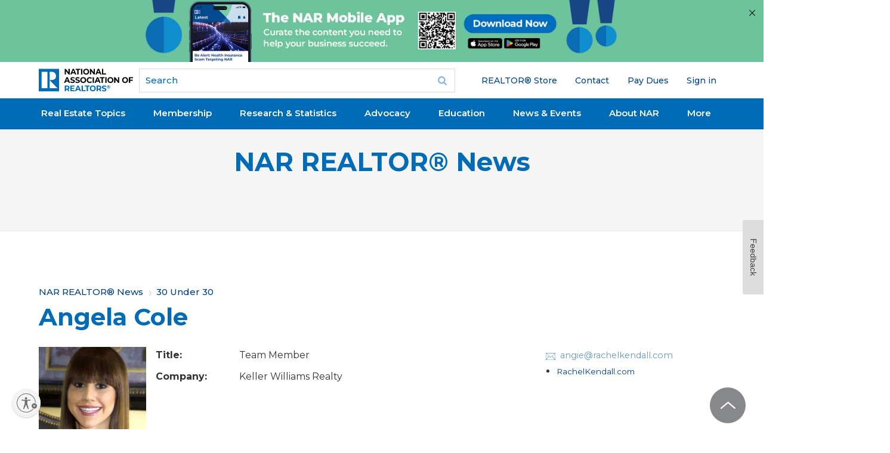

--- FILE ---
content_type: text/html; charset=utf-8
request_url: https://www.nar.realtor/magazine/30-under-30/angela-cole
body_size: 28699
content:
<!DOCTYPE html><html lang="en" class="no-touch"><head><meta charSet="utf-8"/><title>Angela Cole</title><meta name="robots" content="index,follow"/><meta name="description" content="Cheering to the Top Angela Cole, 28, turned down a full-ride cheerleading scholarship from one university to study biology at another. But Cole..."/><meta name="twitter:card" content="summary_large_image"/><meta property="og:title" content="Angela Cole"/><meta property="og:description" content="Cheering to the Top Angela Cole, 28, turned down a full-ride cheerleading scholarship from one university to study biology at another. But Cole..."/><meta property="og:url" content="https://www.nar.realtor/magazine/30-under-30/angela-cole"/><meta property="og:type" content="article"/><meta property="article:published_time" content="2013-05-09T09:18:53-05:00"/><meta property="og:image" content="https://www.nar.realtor/og.png"/><meta property="og:image:alt" content="Angela Cole"/><link rel="canonical" href="https://www.nar.realtor/magazine/30-under-30/angela-cole"/><meta http-equiv="x-ua-compatible" content="ie=edge"/><meta name="viewport" content="width=device-width, initial-scale=1, shrink-to-fit=no"/><meta name="msapplication-TileColor" content="#2d89ef"/><meta name="msapplication-TileImage" content="/mstile-150x50.png"/><meta name="theme-color" content="#ffffff"/><meta name="for" content="REALTOR® &amp; Real Estate Professional"/><link rel="apple-touch-icon" sizes="180x180" href="/apple-touch-icon.png"/><link rel="icon" type="image/png" sizes="32x32" href="/favicon-32x32.png"/><link rel="icon" type="image/png" sizes="16x16" href="/favicon-16x16.png"/><link rel="manifest" href="/site.webmanifest" crossorigin="use-credentials"/><link rel="icon" href="/favicon.ico" type="image/vnd.microsoft.icon"/><link rel="mask-icon" href="/safari-pinned-tab.svg" color="#006cb7"/><link rel="shortcut icon" href="/favicon.ico"/><link rel="preload" as="image" imageSrcSet="/_next/image?url=https%3A%2F%2Fcms.nar.realtor%2Fsites%2Fdefault%2Ffiles%2Fassets%2Fimages%2F2013_Cole_Angela_F.jpg&amp;w=256&amp;q=75&amp;dpl=dpl_9ufGrKY9rx1TfJkky8s6EDCe3H3F 1x, /_next/image?url=https%3A%2F%2Fcms.nar.realtor%2Fsites%2Fdefault%2Ffiles%2Fassets%2Fimages%2F2013_Cole_Angela_F.jpg&amp;w=384&amp;q=75&amp;dpl=dpl_9ufGrKY9rx1TfJkky8s6EDCe3H3F 2x" fetchpriority="high"/><meta name="next-head-count" content="27"/><link rel="preload" href="/_next/static/media/904be59b21bd51cb-s.p.woff2" as="font" type="font/woff2" crossorigin="anonymous" data-next-font="size-adjust"/><script id="ad-script" data-nscript="beforeInteractive">window.initalizeAds = function() {
            window.googletag = window.googletag || {cmd: []};
            googletag.cmd.push(function() {
              var mapping1 = googletag.sizeMapping()
                .addSize([0, 0], [[300, 250]])
                .addSize([748, 200], [[728, 90]])
                .build();
              var lastPart = function($url) {
                var url = $url;
                var parts = url.split("/");
                var last_part = parts[parts.length - 1];
                if(last_part === '') last_part = parts[parts.length - 2];
                return last_part;
              }
              var pathname = window.location.pathname;
              var splitpaths = pathname.split('/');
              for (let i = splitpaths.length; i < 5; i++) {
                splitpaths.push("null");
              }
              var last_part = lastPart(window.location.pathname);
              var length = 40;
              var paths = splitpaths.slice(1, 5).map(path => path.substring(0, length));
              var [path1, path2, path3, path4] = paths;
              var lastpath = last_part.substring(0,length);
              googletag.defineSlot('/21680533936/NAR_leaderboard1', [[728, 90],[300, 250]], 'div-gpt-ad-1727277618127-0').defineSizeMapping(mapping1).addService(googletag.pubads());
              googletag.defineSlot('/21680533936/NAR_rectangle1', [300, 250], 'div-gpt-ad-1727277618127-1').addService(googletag.pubads());
              googletag.defineSlot('/21680533936/NAR_rectangle2', [300, 250], 'div-gpt-ad-1727277618127-2').addService(googletag.pubads());
              googletag.pubads().enableSingleRequest();
              googletag.pubads().setTargeting('path1', path1)
              .setTargeting('path2', path2)
              .setTargeting('path3', path3)
              .setTargeting('path4', path4)
              .setTargeting('lastpath', lastpath)
              googletag.enableServices();
            });
          }</script><link rel="preload" href="/_next/static/css/c1dfa6083b7d9d58.css?dpl=dpl_9ufGrKY9rx1TfJkky8s6EDCe3H3F" as="style"/><link rel="stylesheet" href="/_next/static/css/c1dfa6083b7d9d58.css?dpl=dpl_9ufGrKY9rx1TfJkky8s6EDCe3H3F" data-n-g=""/><link rel="preload" href="/_next/static/css/706e79a094b4a8e8.css?dpl=dpl_9ufGrKY9rx1TfJkky8s6EDCe3H3F" as="style"/><link rel="stylesheet" href="/_next/static/css/706e79a094b4a8e8.css?dpl=dpl_9ufGrKY9rx1TfJkky8s6EDCe3H3F" data-n-p=""/><noscript data-n-css=""></noscript><script defer="" nomodule="" src="/_next/static/chunks/polyfills-42372ed130431b0a.js?dpl=dpl_9ufGrKY9rx1TfJkky8s6EDCe3H3F"></script><script src="https://securepubads.g.doubleclick.net/tag/js/gpt.js" defer="" data-nscript="beforeInteractive"></script><script src="https://tags.tiqcdn.com/utag/nar/main/prod/utag.sync.js" defer="" data-nscript="beforeInteractive"></script><script src="/_next/static/chunks/webpack-618182d056f06e7a.js?dpl=dpl_9ufGrKY9rx1TfJkky8s6EDCe3H3F" defer=""></script><script src="/_next/static/chunks/framework-7d7bb7c033a8d30f.js?dpl=dpl_9ufGrKY9rx1TfJkky8s6EDCe3H3F" defer=""></script><script src="/_next/static/chunks/main-9213a8e0d05e65a3.js?dpl=dpl_9ufGrKY9rx1TfJkky8s6EDCe3H3F" defer=""></script><script src="/_next/static/chunks/pages/_app-90b764a0ccf5ee21.js?dpl=dpl_9ufGrKY9rx1TfJkky8s6EDCe3H3F" defer=""></script><script src="/_next/static/chunks/30ac7bfe-c6cd50d3965c5554.js?dpl=dpl_9ufGrKY9rx1TfJkky8s6EDCe3H3F" defer=""></script><script src="/_next/static/chunks/aa219e5c-03f8cb583f1634c4.js?dpl=dpl_9ufGrKY9rx1TfJkky8s6EDCe3H3F" defer=""></script><script src="/_next/static/chunks/523-20e7345c3364738b.js?dpl=dpl_9ufGrKY9rx1TfJkky8s6EDCe3H3F" defer=""></script><script src="/_next/static/chunks/828-d3bc836a383bd331.js?dpl=dpl_9ufGrKY9rx1TfJkky8s6EDCe3H3F" defer=""></script><script src="/_next/static/chunks/382-86cb182e11dc5b2e.js?dpl=dpl_9ufGrKY9rx1TfJkky8s6EDCe3H3F" defer=""></script><script src="/_next/static/chunks/648-85cbb24ec5bb7947.js?dpl=dpl_9ufGrKY9rx1TfJkky8s6EDCe3H3F" defer=""></script><script src="/_next/static/chunks/504-fcfa7839fed2b906.js?dpl=dpl_9ufGrKY9rx1TfJkky8s6EDCe3H3F" defer=""></script><script src="/_next/static/chunks/890-94559b484bcecfbc.js?dpl=dpl_9ufGrKY9rx1TfJkky8s6EDCe3H3F" defer=""></script><script src="/_next/static/chunks/57-2ab51007ddd8f80b.js?dpl=dpl_9ufGrKY9rx1TfJkky8s6EDCe3H3F" defer=""></script><script src="/_next/static/chunks/914-a984c8ef8f4fd0ce.js?dpl=dpl_9ufGrKY9rx1TfJkky8s6EDCe3H3F" defer=""></script><script src="/_next/static/chunks/pages/%5B%5B...slug%5D%5D-f33332feca6fb1e9.js?dpl=dpl_9ufGrKY9rx1TfJkky8s6EDCe3H3F" defer=""></script><script src="/_next/static/Qng6t9qEQVR_UNAPickBB/_buildManifest.js?dpl=dpl_9ufGrKY9rx1TfJkky8s6EDCe3H3F" defer=""></script><script src="/_next/static/Qng6t9qEQVR_UNAPickBB/_ssgManifest.js?dpl=dpl_9ufGrKY9rx1TfJkky8s6EDCe3H3F" defer=""></script><style id="__jsx-4012483738">:root{--font-sans:'__Montserrat_069ab3', '__Montserrat_Fallback_069ab3'}}</style></head><body class="mm-wrapper min-h-screen bg-white font-sans"><div id="__next"><div class="region-mobile-navigation region mm-menu mm-menu_offcanvas mm-menu_position-right mm-menu_fullscreen" id="nar-mobile-menu" aria-hidden="true"><div class="mm-navbars_top"><div class="mm-navbar"><a class="mm-btn mm-btn_prev mm-navbar__btn mm-hidden" data-di-id="#gen_mm-Navbar" aria-hidden="true"></a><a class="mm-navbar__title" data-di-id="#gen_mainMenu"><span>Main menu</span></a><a class="mm-btn mm-btn_close mm-navbar__btn" href="#page-wrapper" aria-owns="page-wrapper"><span class="mm-sronly">Close menu</span></a></div></div><div class="mm-panels"><div id="mm-0" class="mm-panel mm-panel_opened"><div id="block-narmenu-narmenu-mobile-user-info" class="block--narmenu block--narmenu-narmenu-mobile-user-info block--narmenu-mobile-user-info block"><div class="block__content content"></div></div><div id="block-menu-block-6--2" class="block--menu-block block--menu-block-6 block--6 block"><div class="block__content content"><ul class="nav nav--menu-block-6 has-parent-mlid-0 is-level-1 has-depth-0 nav--user-menu flex-wrap"><li class="nav__item"><div class="nav__link__wrapper"><a class="nav__link" href="https://store.realtor">REALTOR® Store</a></div></li><li class="nav__item"><div class="nav__link__wrapper"><a class="nav__link" href="/contact-us">Contact</a></div></li><li class="nav__item"><div class="nav__link__wrapper"><a class="nav__link" href="https://secure.realtor.org/ecommenu.nsf/ecommenu?OpenForm=&amp;Login=">Pay Dues</a></div></li><li class="nav__item"><div class="nav__link__wrapper"></div></li></ul></div></div><div class="mm-navbar mm-navbar_sticky mm-hidden" aria-hidden="true"><a class="mm-navbar__title" data-di-id="#gen_mainMenu"><span>Main menu</span></a></div><ul class="mm-listview"><li style="--accent-color:#064480" class="mm-listitem"><a class="mm-btn mm-btn_next mm-listitem__btn mm-listitem__text" href="#mm-1"><div class="mobile-menu-item-title">Real Estate Topics</div><span class="mm-sronly">Open submenu</span></a><div class="mobile-menu-item-description">Your resource for all things Real Estate. Including Legal, Agent &amp; Broker, and Property Rights Issues.</div><div class="accent-rectangle"></div></li><li style="--accent-color:#61D19E" class="mm-listitem"><a class="mm-btn mm-btn_next mm-listitem__btn mm-listitem__text" href="#mm-2"><div class="mobile-menu-item-title">Membership</div><span class="mm-sronly">Open submenu</span></a><div class="mobile-menu-item-description">Whether you’re a new agent or an experienced broker you have access to a wide array of resources designed to help you succeed in today&#x27;s market.</div><div class="accent-rectangle"></div></li><li style="--accent-color:#FFD94D" class="mm-listitem"><a class="mm-btn mm-btn_next mm-listitem__btn mm-listitem__text" href="#mm-3"><div class="mobile-menu-item-title">Research &amp; Statistics</div><span class="mm-sronly">Open submenu</span></a><div class="mobile-menu-item-description">Including home buying and selling, commercial, international, NAR member information, and technology. Use the data to improve your business through knowledge of the latest trends and statistics.</div><div class="accent-rectangle"></div></li><li style="--accent-color:#FF8785" class="mm-listitem"><a class="mm-btn mm-btn_next mm-listitem__btn mm-listitem__text" href="#mm-4"><div class="mobile-menu-item-title">Advocacy</div><span class="mm-sronly">Open submenu</span></a><div class="mobile-menu-item-description">NAR is widely considered one of the most effective advocacy organizations in the country.</div><div class="accent-rectangle"></div></li><li style="--accent-color:#064480" class="mm-listitem"><a class="mm-btn mm-btn_next mm-listitem__btn mm-listitem__text" href="#mm-5"><div class="mobile-menu-item-title">Education</div><span class="mm-sronly">Open submenu</span></a><div class="mobile-menu-item-description">NAR and its affiliated Institutes, Societies, and Councils offer a wide selection of real estate training options.</div><div class="accent-rectangle"></div></li><li style="--accent-color:#61D19E" class="mm-listitem"><a class="mm-btn mm-btn_next mm-listitem__btn mm-listitem__text" href="#mm-6"><div class="mobile-menu-item-title">News &amp; Events</div><span class="mm-sronly">Open submenu</span></a><div class="mobile-menu-item-description">Stay current on industry issues with daily news from NAR. Network with other professionals, attend a seminar, and keep up with industry trends through events hosted by NAR.</div><div class="accent-rectangle"></div></li><li style="--accent-color:#064480" class="mm-listitem"><a class="mm-btn mm-btn_next mm-listitem__btn mm-listitem__text" href="#mm-7"><div class="mobile-menu-item-title">About NAR</div><span class="mm-sronly">Open submenu</span></a><div class="mobile-menu-item-description">The National Association of REALTORS® is an American trade association involved in all aspects of residential and commercial real estate.</div><div class="accent-rectangle"></div></li><li style="--accent-color:#FFD94D" class="mm-listitem"><a class="mm-btn mm-btn_next mm-listitem__btn mm-listitem__text" href="#mm-8"><div class="mobile-menu-item-title">More</div><span class="mm-sronly">Open submenu</span></a><div class="mobile-menu-item-description"></div><div class="accent-rectangle"></div></li></ul></div><div id="mm-1" class="mm-panel mm-hidden" aria-hidden="true"><div class="mm-navbar mm-navbar_sticky mm-hidden" aria-hidden="true"><a class="mm-btn mm-btn_prev mm-navbar__btn" href="#mm-0" aria-haspopup="true" aria-owns="mm-0"><span class="mm-sronly">Close submenu</span></a><a class="mm-navbar__title" href="#mm-0" aria-hidden="true"><span>Real Estate Topics</span></a></div><ul style="--accent-color:#064480" class="mm-listview"><div class="menu-element-header mm-listitem"><div class="menu-element-header-title">Real Estate Topics</div><div class="menu-element-header-image" style="background-image:url(&quot;https://cms.nar.realtor/sites/default/files/2024-08/real-estate-topics-mega-menu-feature_0_0.webp&quot;)"></div></div><li class="mm-listitem"><a class="mobile-menu-item-title mm-listitem__text" href="/topics">View All</a><div class="mobile-menu-item-description"></div><div class="accent-rectangle"></div></li><li class="mm-listitem"><a class="mobile-menu-item-title mm-listitem__text" href="/the-facts">Get the Facts</a><div class="mobile-menu-item-description">The facts and latest news on NAR&#x27;s policy updates. For REALTORS®, MLSs, brokers, buyers, and sellers.</div><div class="accent-rectangle"></div></li><li class="mm-listitem with-third-level"><a class="mobile-menu-item-title mm-listitem__text" href="/marketing">Marketing</a><div class="mobile-menu-item-description"></div><div class="accent-rectangle"></div><div class="third-level-menu-items"><div class="third-level-menu-item"><a class="mobile-menu-third-level-link" href="/mls-online-listings">MLS &amp; Online Listings</a></div><div class="third-level-menu-item"><a class="mobile-menu-third-level-link" href="/social-media">Social Media</a></div><div class="third-level-menu-item"><a class="mobile-menu-third-level-link" href="/sales-tips-techniques">Sales Tips &amp; Techniques</a></div><div class="third-level-menu-item"><a class="mobile-menu-third-level-link" href="/marketing">View More</a></div></div></li><li class="mm-listitem with-third-level"><a class="mobile-menu-item-title mm-listitem__text" href="/being-a-real-estate-professional">Being a Real Estate Professional</a><div class="mobile-menu-item-description"></div><div class="accent-rectangle"></div><div class="third-level-menu-items"><div class="third-level-menu-item"><a class="mobile-menu-third-level-link" href="/being-a-broker">Being a Broker</a></div><div class="third-level-menu-item"><a class="mobile-menu-third-level-link" href="/starting-your-career">Starting Your Career</a></div><div class="third-level-menu-item"><a class="mobile-menu-third-level-link" href="/being-an-agent">Being an Agent</a></div><div class="third-level-menu-item"><a class="mobile-menu-third-level-link" href="/being-a-real-estate-professional">View More</a></div></div></li><li class="mm-listitem with-third-level"><a class="mobile-menu-item-title mm-listitem__text" href="/residential-real-estate">Residential Real Estate</a><div class="mobile-menu-item-description"></div><div class="accent-rectangle"></div><div class="third-level-menu-items"><div class="third-level-menu-item"><a class="mobile-menu-third-level-link" href="/condominiums">Condominiums</a></div><div class="third-level-menu-item"><a class="mobile-menu-third-level-link" href="/smart-growth">Smart Growth</a></div><div class="third-level-menu-item"><a class="mobile-menu-third-level-link" href="/vacation-resort-and-second-homes">Vacation, Resort, &amp; 2nd Homes</a></div><div class="third-level-menu-item"><a class="mobile-menu-third-level-link" href="/fha">FHA Programs</a></div><div class="third-level-menu-item"><a class="mobile-menu-third-level-link" href="/home-inspections">Home Inspections</a></div><div class="third-level-menu-item"><a class="mobile-menu-third-level-link" href="/residential-real-estate">View More</a></div></div></li><li class="mm-listitem with-third-level"><a class="mobile-menu-item-title mm-listitem__text" href="/legal">Legal</a><div class="mobile-menu-item-description"></div><div class="accent-rectangle"></div><div class="third-level-menu-items"><div class="third-level-menu-item"><a class="mobile-menu-third-level-link" href="/fair-housing">Fair Housing</a></div><div class="third-level-menu-item"><a class="mobile-menu-third-level-link" href="/copyright">Copyright</a></div><div class="third-level-menu-item"><a class="mobile-menu-third-level-link" href="/arbitration-dispute-resolution">Arbitration &amp; Dispute Resolution</a></div><div class="third-level-menu-item"><a class="mobile-menu-third-level-link" href="/legal">View More</a></div></div></li><li class="mm-listitem"><a class="mobile-menu-item-title mm-listitem__text" href="/topics">More</a><div class="mobile-menu-item-description"></div><div class="accent-rectangle"></div></li></ul></div><div id="mm-2" class="mm-panel mm-hidden" aria-hidden="true"><div class="mm-navbar mm-navbar_sticky mm-hidden" aria-hidden="true"><a class="mm-btn mm-btn_prev mm-navbar__btn" href="#mm-0" aria-haspopup="true" aria-owns="mm-0"><span class="mm-sronly">Close submenu</span></a><a class="mm-navbar__title" href="#mm-0" aria-hidden="true"><span>Membership</span></a></div><ul style="--accent-color:#61D19E" class="mm-listview"><div class="menu-element-header mm-listitem"><div class="menu-element-header-title">Membership</div><div class="menu-element-header-image" style="background-image:url(&quot;https://cms.nar.realtor/sites/default/files/2024-08/membership-mega-menu_0.webp&quot;)"></div></div><li class="mm-listitem"><a class="mobile-menu-item-title mm-listitem__text" href="/right-tools-right-now">Right Tools, Right Now</a><div class="mobile-menu-item-description"></div><div class="accent-rectangle"></div></li><li class="mm-listitem"><a class="mobile-menu-item-title mm-listitem__text" href="/membership">All Membership Benefits</a><div class="mobile-menu-item-description"></div><div class="accent-rectangle"></div></li><li class="mm-listitem"><a class="mobile-menu-item-title mm-listitem__text" href="/realtor-benefits-program">NAR REALTOR Benefits®</a><div class="mobile-menu-item-description">Bringing you savings and unique offers on products and services just for REALTORS®.</div><div class="accent-rectangle"></div></li><li class="mm-listitem"><a class="mobile-menu-item-title mm-listitem__text" href="/directories">Directories</a><div class="mobile-menu-item-description">Complete listing of state and local associations, MLSs, members, and more.</div><div class="accent-rectangle"></div></li><li class="mm-listitem"><a class="mobile-menu-item-title mm-listitem__text" href="https://www.nar.realtor/dues-information">Dues Information &amp; Payment</a><div class="mobile-menu-item-description"></div><div class="accent-rectangle"></div></li><li class="mm-listitem"><a class="mobile-menu-item-title mm-listitem__text" href="/membership/how-to-become-a-realtor">Become a Member</a><div class="mobile-menu-item-description">As a member, you are the voice for NAR – it is your association and it exists to help you succeed.</div><div class="accent-rectangle"></div></li><li class="mm-listitem"><a class="mobile-menu-item-title mm-listitem__text" href="/logos-and-trademark-rules">Logos and Trademark Rules</a><div class="mobile-menu-item-description">Only members of NAR can call themselves a REALTOR®. Learn how to properly use the logo and terms.</div><div class="accent-rectangle"></div></li><li class="mm-listitem"><a class="mobile-menu-item-title mm-listitem__text" href="/my-account">Your Membership Account</a><div class="mobile-menu-item-description">Review your membership preferences and Code of Ethics training status.</div><div class="accent-rectangle"></div></li></ul></div><div id="mm-3" class="mm-panel mm-hidden" aria-hidden="true"><div class="mm-navbar mm-navbar_sticky mm-hidden" aria-hidden="true"><a class="mm-btn mm-btn_prev mm-navbar__btn" href="#mm-0" aria-haspopup="true" aria-owns="mm-0"><span class="mm-sronly">Close submenu</span></a><a class="mm-navbar__title" href="#mm-0" aria-hidden="true"><span>Research &amp; Statistics</span></a></div><ul style="--accent-color:#FFD94D" class="mm-listview"><div class="menu-element-header mm-listitem"><div class="menu-element-header-title">Research &amp; Statistics</div><div class="menu-element-header-image" style="background-image:url(&quot;https://cms.nar.realtor/sites/default/files/2024-08/research-mega-menu_0.webp&quot;)"></div></div><li class="mm-listitem"><a class="mobile-menu-item-title mm-listitem__text" href="/research-and-statistics">Highlights &amp; News</a><div class="mobile-menu-item-description">Get the latest top line research, news, and popular reports.</div><div class="accent-rectangle"></div></li><li class="mm-listitem"><a class="mobile-menu-item-title mm-listitem__text" href="/research-and-statistics/housing-statistics">Housing Statistics</a><div class="mobile-menu-item-description">National, regional, and metro-market level housing statistics where data is available.</div><div class="accent-rectangle"></div></li><li class="mm-listitem"><a class="mobile-menu-item-title mm-listitem__text" href="/research-and-statistics/research-reports">Research Reports</a><div class="mobile-menu-item-description">Research on a wide range of topics of interest to real estate practitioners.</div><div class="accent-rectangle"></div></li><li class="mm-listitem"><a class="mobile-menu-item-title mm-listitem__text" href="/research-and-statistics/research-presentations">Presentation Slides</a><div class="mobile-menu-item-description"> Access recent presentations from NAR economists and researchers.</div><div class="accent-rectangle"></div></li><li class="mm-listitem"><a class="mobile-menu-item-title mm-listitem__text" href="/research-and-statistics/housing-statistics/state-and-metropolitan-statistical-area-data">State &amp; Metro Area Data</a><div class="mobile-menu-item-description">Affordability, economic, and buyer &amp; seller profile data for areas in which you live and work.</div><div class="accent-rectangle"></div></li><li class="mm-listitem"><a class="mobile-menu-item-title mm-listitem__text" href="/research-and-statistics/research-reports/commercial-research">Commercial Research</a><div class="mobile-menu-item-description"> Analysis of commercial market sectors and commercial-focused issues and trends.</div><div class="accent-rectangle"></div></li><li class="mm-listitem"><a class="mobile-menu-item-title mm-listitem__text" href="/newsroom/nar-statistical-news-release-schedule">Statistical News Release Schedule</a><div class="mobile-menu-item-description"></div><div class="accent-rectangle"></div></li></ul></div><div id="mm-4" class="mm-panel mm-hidden" aria-hidden="true"><div class="mm-navbar mm-navbar_sticky mm-hidden" aria-hidden="true"><a class="mm-btn mm-btn_prev mm-navbar__btn" href="#mm-0" aria-haspopup="true" aria-owns="mm-0"><span class="mm-sronly">Close submenu</span></a><a class="mm-navbar__title" href="#mm-0" aria-hidden="true"><span>Advocacy</span></a></div><ul style="--accent-color:#FF8785" class="mm-listview"><div class="menu-element-header mm-listitem"><div class="menu-element-header-title">Advocacy</div><div class="menu-element-header-image" style="background-image:url(&quot;https://cms.nar.realtor/sites/default/files/2024-08/advocacy-mega-menu_0.webp&quot;)"></div></div><li class="mm-listitem"><a class="mobile-menu-item-title mm-listitem__text" href="/advocacy">Advocacy Issues &amp; News</a><div class="mobile-menu-item-description"></div><div class="accent-rectangle"></div></li><li class="mm-listitem"><a class="mobile-menu-item-title mm-listitem__text" href="/advocacy/federal-advocacy">Federal Advocacy</a><div class="mobile-menu-item-description">From its building located steps away from the U.S. Capitol, NAR advocates for you.</div><div class="accent-rectangle"></div></li><li class="mm-listitem"><a class="mobile-menu-item-title mm-listitem__text" href="/rpac">REALTORS® Political Action Committee (RPAC)</a><div class="mobile-menu-item-description">Promoting the election of pro-REALTOR® candidates across the United States.</div><div class="accent-rectangle"></div></li><li class="mm-listitem"><a class="mobile-menu-item-title mm-listitem__text" href="/advocacy/state-local-advocacy">State &amp; Local Advocacy</a><div class="mobile-menu-item-description">Resources to foster and harness the grassroots strength of the REALTOR® Party.</div><div class="accent-rectangle"></div></li><li class="mm-listitem"><a class="mobile-menu-item-title mm-listitem__text" href="/advocacy/advocacy-impact">Advocacy Impact</a><div class="mobile-menu-item-description">Highlighting work to expand housing access and defend property rights.</div><div class="accent-rectangle"></div></li><li class="mm-listitem"><a class="mobile-menu-item-title mm-listitem__text" href="https://www.realtorparty.realtor/">REALTOR® Party</a><div class="mobile-menu-item-description">A powerful alliance working to protect and promote homeownership and property investment.</div><div class="accent-rectangle"></div></li><li class="mm-listitem"><a class="mobile-menu-item-title mm-listitem__text" href="/advocacy/get-involved-realtor-party">Get Involved</a><div class="mobile-menu-item-description">Now more than ever, it is critical for REALTORS® across America to come together and speak with one voice.</div><div class="accent-rectangle"></div></li></ul></div><div id="mm-5" class="mm-panel mm-hidden" aria-hidden="true"><div class="mm-navbar mm-navbar_sticky mm-hidden" aria-hidden="true"><a class="mm-btn mm-btn_prev mm-navbar__btn" href="#mm-0" aria-haspopup="true" aria-owns="mm-0"><span class="mm-sronly">Close submenu</span></a><a class="mm-navbar__title" href="#mm-0" aria-hidden="true"><span>Education</span></a></div><ul style="--accent-color:#064480" class="mm-listview"><div class="menu-element-header mm-listitem"><div class="menu-element-header-title">Education</div><div class="menu-element-header-image" style="background-image:url(&quot;https://cms.nar.realtor/sites/default/files/2024-08/education-mega-menu_0%2520%25281%2529.webp&quot;)"></div></div><li class="mm-listitem"><a class="mobile-menu-item-title mm-listitem__text" href="/education">All Education &amp; Professional Development</a><div class="mobile-menu-item-description"></div><div class="accent-rectangle"></div></li><li class="mm-listitem"><a class="mobile-menu-item-title mm-listitem__text" href="/about-nar/governing-documents/code-of-ethics/code-of-ethics-training">Code of Ethics Training</a><div class="mobile-menu-item-description">Fulfill your COE training requirement with free courses for new and existing members.</div><div class="accent-rectangle"></div></li><li class="mm-listitem"><a class="mobile-menu-item-title mm-listitem__text" href="/about-nar/governing-documents/code-of-ethics/code-of-ethics-training/fair-housing-requirement">Fair Housing Training</a><div class="mobile-menu-item-description">REALTORS® are required to complete Fair Housing every three years, coinciding with COE training.</div><div class="accent-rectangle"></div></li><li class="mm-listitem"><a class="mobile-menu-item-title mm-listitem__text" href="/education/designations-and-certifications">Real Estate Designations and Certifications</a><div class="mobile-menu-item-description">Increase your skills, proficiency, and knowledge to help boost your salary and client base.</div><div class="accent-rectangle"></div></li><li class="mm-listitem"><a class="mobile-menu-item-title mm-listitem__text" href="/education/continuing-education-requirements">Continuing Education (CE)</a><div class="mobile-menu-item-description">Meet the continuing education (CE) requirement in state(s) where you hold a license.</div><div class="accent-rectangle"></div></li><li class="mm-listitem"><a class="mobile-menu-item-title mm-listitem__text" href="https://www.nar.realtor/education#additional">Online Real Estate Courses</a><div class="mobile-menu-item-description">Explore certificate courses, leadership and business tools, and affiliate offerings.</div><div class="accent-rectangle"></div></li><li class="mm-listitem"><a class="mobile-menu-item-title mm-listitem__text" href="/library-archives">Library &amp; Archives</a><div class="mobile-menu-item-description">Offering research services and thousands of print and digital resources.</div><div class="accent-rectangle"></div></li></ul></div><div id="mm-6" class="mm-panel mm-hidden" aria-hidden="true"><div class="mm-navbar mm-navbar_sticky mm-hidden" aria-hidden="true"><a class="mm-btn mm-btn_prev mm-navbar__btn" href="#mm-0" aria-haspopup="true" aria-owns="mm-0"><span class="mm-sronly">Close submenu</span></a><a class="mm-navbar__title" href="#mm-0" aria-hidden="true"><span>News &amp; Events</span></a></div><ul style="--accent-color:#61D19E" class="mm-listview"><div class="menu-element-header mm-listitem"><div class="menu-element-header-title">News &amp; Events</div><div class="menu-element-header-image" style="background-image:url(&quot;https://cms.nar.realtor/sites/default/files/2024-08/2019-11-08-lawrence-yun-residential-economic-issues-and-trends-forum-1300w-867h_0%2520%25281%2529.webp&quot;)"></div></div><li class="mm-listitem"><a class="mobile-menu-item-title mm-listitem__text" href="/newsroom">NAR Newsroom</a><div class="mobile-menu-item-description">Official news releases from NAR.</div><div class="accent-rectangle"></div></li><li class="mm-listitem"><a class="mobile-menu-item-title mm-listitem__text" href="/magazine">NAR REALTOR® News</a><div class="mobile-menu-item-description"></div><div class="accent-rectangle"></div></li><li class="mm-listitem"><a class="mobile-menu-item-title mm-listitem__text" href="/blogs">Blogs</a><div class="mobile-menu-item-description">Commentary from NAR experts on technology, staging, placemaking, and real estate trends.</div><div class="accent-rectangle"></div></li><li class="mm-listitem"><a class="mobile-menu-item-title mm-listitem__text" href="/email">Newsletters</a><div class="mobile-menu-item-description">Stay informed on the most important real estate business news and business specialty updates.</div><div class="accent-rectangle"></div></li><li class="mm-listitem"><a class="mobile-menu-item-title mm-listitem__text" href="/links/nar-nxt-the-realtorr-experience">NAR NXT, The REALTOR® Experience</a><div class="mobile-menu-item-description"></div><div class="accent-rectangle"></div></li><li class="mm-listitem"><a class="mobile-menu-item-title mm-listitem__text" href="/links/realtorsr-legislative-meetings">REALTORS® Legislative Meetings</a><div class="mobile-menu-item-description"></div><div class="accent-rectangle"></div></li><li class="mm-listitem"><a class="mobile-menu-item-title mm-listitem__text" href="/events/ae-institute">AE Institute</a><div class="mobile-menu-item-description"></div><div class="accent-rectangle"></div></li><li class="mm-listitem"><a class="mobile-menu-item-title mm-listitem__text" href="/links/c5-ccim-global-summit">C5 + CCIM Global Summit</a><div class="mobile-menu-item-description"></div><div class="accent-rectangle"></div></li><li class="mm-listitem"><a class="mobile-menu-item-title mm-listitem__text" href="/events/leadership-week">Leadership Week</a><div class="mobile-menu-item-description"></div><div class="accent-rectangle"></div></li><li class="mm-listitem"><a class="mobile-menu-item-title mm-listitem__text" href="/events/nar-meetings-by-year">All Events</a><div class="mobile-menu-item-description"></div><div class="accent-rectangle"></div></li></ul></div><div id="mm-7" class="mm-panel mm-hidden" aria-hidden="true"><div class="mm-navbar mm-navbar_sticky mm-hidden" aria-hidden="true"><a class="mm-btn mm-btn_prev mm-navbar__btn" href="#mm-0" aria-haspopup="true" aria-owns="mm-0"><span class="mm-sronly">Close submenu</span></a><a class="mm-navbar__title" href="#mm-0" aria-hidden="true"><span>About NAR</span></a></div><ul style="--accent-color:#064480" class="mm-listview"><div class="menu-element-header mm-listitem"><div class="menu-element-header-title">About NAR</div><div class="menu-element-header-image" style="background-image:url(&quot;https://cms.nar.realtor/sites/default/files/2024-08/about-nar-mega-menu_0%2520%25281%2529.webp&quot;)"></div></div><li class="mm-listitem"><a class="mobile-menu-item-title mm-listitem__text" href="/about-nar">Mission, Vision, and Diversity &amp; Inclusion</a><div class="mobile-menu-item-description"></div><div class="accent-rectangle"></div></li><li class="mm-listitem"><a class="mobile-menu-item-title mm-listitem__text" href="/about-nar/governing-documents/the-code-of-ethics">Code of Ethics</a><div class="mobile-menu-item-description"></div><div class="accent-rectangle"></div></li><li class="mm-listitem"><a class="mobile-menu-item-title mm-listitem__text" href="/about-nar/nar-leadership">Leadership &amp; Staff</a><div class="mobile-menu-item-description">National, state &amp; local leadership, staff directories, leadership opportunities, and more.</div><div class="accent-rectangle"></div></li><li class="mm-listitem"><a class="mobile-menu-item-title mm-listitem__text" href="/national-leadership/committee-members-liaisons">Committee &amp; Liaisons</a><div class="mobile-menu-item-description"></div><div class="accent-rectangle"></div></li><li class="mm-listitem"><a class="mobile-menu-item-title mm-listitem__text" href="/about-nar/history">History</a><div class="mobile-menu-item-description"> Founded as the National Association of Real Estate Exchanges in 1908.</div><div class="accent-rectangle"></div></li><li class="mm-listitem"><a class="mobile-menu-item-title mm-listitem__text" href="/about-nar/affiliated-organizations">Affiliated Organizations</a><div class="mobile-menu-item-description"></div><div class="accent-rectangle"></div></li><li class="mm-listitem"><a class="mobile-menu-item-title mm-listitem__text" href="/about-nar/2025-nar-annual-report">2025 NAR Annual Report</a><div class="mobile-menu-item-description">Serving REALTORS® better and strengthening the association for long-term success.</div><div class="accent-rectangle"></div></li><li class="mm-listitem"><a class="mobile-menu-item-title mm-listitem__text" href="/about-nar/policies">Policies</a><div class="mobile-menu-item-description"></div><div class="accent-rectangle"></div></li><li class="mm-listitem"><a class="mobile-menu-item-title mm-listitem__text" href="/about-nar/governing-documents">Governing Documents</a><div class="mobile-menu-item-description"> Code of Ethics, NAR&#x27;s Constitution &amp; Bylaws, and model bylaws for state &amp; local associations.</div><div class="accent-rectangle"></div></li><li class="mm-listitem"><a class="mobile-menu-item-title mm-listitem__text" href="/about-nar/awards-and-grants">Awards &amp; Grants</a><div class="mobile-menu-item-description">Member recognition and special funding, including the REALTORS® Relief Foundation.</div><div class="accent-rectangle"></div></li><li class="mm-listitem"><a class="mobile-menu-item-title mm-listitem__text" href="/consumer-outreach">NAR&#x27;s Consumer Outreach</a><div class="mobile-menu-item-description"></div><div class="accent-rectangle"></div></li></ul></div><div id="mm-8" class="mm-panel mm-hidden" aria-hidden="true"><div class="mm-navbar mm-navbar_sticky mm-hidden" aria-hidden="true"><a class="mm-btn mm-btn_prev mm-navbar__btn" href="#mm-0" aria-haspopup="true" aria-owns="mm-0"><span class="mm-sronly">Close submenu</span></a><a class="mm-navbar__title" href="#mm-0" aria-hidden="true"><span>More</span></a></div><ul style="--accent-color:#FFD94D" class="mm-listview"><div class="menu-element-header mm-listitem"><div class="menu-element-header-title">More</div><div class="menu-element-header-image" style="background-image:url(&quot;https://cms.nar.realtor/sites/default/files/2024-08/more-mega-menu_0.webp&quot;)"></div></div><li class="mm-listitem"><a class="mobile-menu-item-title mm-listitem__text" href="/browse-by-section">View All</a><div class="mobile-menu-item-description"></div><div class="accent-rectangle"></div></li><li class="mm-listitem with-third-level"><a class="mobile-menu-item-title mm-listitem__text" href="/directories">Top Directories</a><div class="mobile-menu-item-description"></div><div class="accent-rectangle"></div><div class="third-level-menu-items"><div class="third-level-menu-item"><a class="mobile-menu-third-level-link" href="https://directories.apps.realtor/?type=member">Find a Member</a></div><div class="third-level-menu-item"><a class="mobile-menu-third-level-link" href="/directories">Browse All Directories</a></div><div class="third-level-menu-item"><a class="mobile-menu-third-level-link" href="https://directories.apps.realtor/?type=office">Find an Office</a></div><div class="third-level-menu-item"><a class="mobile-menu-third-level-link" href="https://directories.apps.realtor/?type=association">Find an Association</a></div><div class="third-level-menu-item"><a class="mobile-menu-third-level-link" href="/directories/nar-group-and-team-directory">NAR Group and Team Directory</a></div><div class="third-level-menu-item"><a class="mobile-menu-third-level-link" href="https://reg.realtor.org/comrecords.nsf/ROComDirectoryHome?ReadForm=">Committees and Directors</a></div></div></li><li class="mm-listitem with-third-level"><a class="mobile-menu-item-title mm-listitem__text" href="/browse-by-section">By Role</a><div class="mobile-menu-item-description"></div><div class="accent-rectangle"></div><div class="third-level-menu-items"><div class="third-level-menu-item"><a class="mobile-menu-third-level-link" href="/brokers">Broker</a></div><div class="third-level-menu-item"><a class="mobile-menu-third-level-link" href="/ae">Association Executive</a></div><div class="third-level-menu-item"><a class="mobile-menu-third-level-link" href="/appraisal-valuation">Appraiser</a></div><div class="third-level-menu-item"><a class="mobile-menu-third-level-link" href="/ae/volunteer-leadership-toolkit">State &amp; Local Volunteer Leader</a></div><div class="third-level-menu-item"><a class="mobile-menu-third-level-link" href="/student-membership">Student</a></div></div></li><li class="mm-listitem with-third-level"><a class="mobile-menu-item-title mm-listitem__text" href="/browse-by-section">By Specialty</a><div class="mobile-menu-item-description"></div><div class="accent-rectangle"></div><div class="third-level-menu-items"><div class="third-level-menu-item"><a class="mobile-menu-third-level-link" href="/commercial">Commercial</a></div><div class="third-level-menu-item"><a class="mobile-menu-third-level-link" href="/global">Global</a></div><div class="third-level-menu-item"><a class="mobile-menu-third-level-link" href="/education/designations-and-certifications/seniors-real-estate-specialist-sres">Senior Market</a></div><div class="third-level-menu-item"><a class="mobile-menu-third-level-link" href="http://realtorsfr.org/">Short Sales &amp; Foreclosures</a></div><div class="third-level-menu-item"><a class="mobile-menu-third-level-link" href="http://www.rliland.com/">Land</a></div><div class="third-level-menu-item"><a class="mobile-menu-third-level-link" href="/education/designations-and-certifications/green">Green</a></div></div></li><li class="mm-listitem with-third-level"><a class="mobile-menu-item-title mm-listitem__text" href="/browse-by-section">Multimedia</a><div class="mobile-menu-item-description"></div><div class="accent-rectangle"></div><div class="third-level-menu-items"><div class="third-level-menu-item"><a class="mobile-menu-third-level-link" href="/infographics">Infographics</a></div><div class="third-level-menu-item"><a class="mobile-menu-third-level-link" href="/videos">Videos</a></div></div></li><li class="mm-listitem with-third-level"><a class="mobile-menu-item-title mm-listitem__text" href="/videos">Video Series</a><div class="mobile-menu-item-description"></div><div class="accent-rectangle"></div><div class="third-level-menu-items"><div class="third-level-menu-item"><a class="mobile-menu-third-level-link" href="https://firsttimebuyer.realtor">First-Time Buyer</a></div><div class="third-level-menu-item"><a class="mobile-menu-third-level-link" href="/videos/window-to-the-law">Window to the Law</a></div><div class="third-level-menu-item"><a class="mobile-menu-third-level-link" href="/videos/mls-minute">MLS Minute</a></div></div></li><li class="mm-listitem with-third-level"><a class="mobile-menu-item-title mm-listitem__text" href="/podcasts">Podcasts</a><div class="mobile-menu-item-description"></div><div class="accent-rectangle"></div><div class="third-level-menu-items"><div class="third-level-menu-item"><a class="mobile-menu-third-level-link" href="/magazine/change-agents">Change Agents</a></div><div class="third-level-menu-item"><a class="mobile-menu-third-level-link" href="/advocacy/advocacy-scoop-podcast">The Advocacy Scoop</a></div><div class="third-level-menu-item"><a class="mobile-menu-third-level-link" href="/real-estate-today">Real Estate Today</a></div><div class="third-level-menu-item"><a class="mobile-menu-third-level-link" href="/center-for-realtor-development-podcast">Center for REALTOR® Development</a></div></div></li><li class="mm-listitem with-third-level"><a class="mobile-menu-item-title mm-listitem__text" href="/browse-by-section">Programs</a><div class="mobile-menu-item-description"></div><div class="accent-rectangle"></div><div class="third-level-menu-items"><div class="third-level-menu-item"><a class="mobile-menu-third-level-link" href="/fair-housing">Fair Housing</a></div><div class="third-level-menu-item"><a class="mobile-menu-third-level-link" href="/safety">Safety</a></div><div class="third-level-menu-item"><a class="mobile-menu-third-level-link" href="/diversity">Leading with Diversity</a></div><div class="third-level-menu-item"><a class="mobile-menu-third-level-link" href="/good-neighbor">Good Neighbor</a></div></div></li></ul></div></div></div><script>((e,i,s,u,m,a,l,h)=>{let d=document.documentElement,w=["light","dark"];function p(n){(Array.isArray(e)?e:[e]).forEach(y=>{let k=y==="class",S=k&&a?m.map(f=>a[f]||f):m;k?(d.classList.remove(...S),d.classList.add(a&&a[n]?a[n]:n)):d.setAttribute(y,n)}),R(n)}function R(n){h&&w.includes(n)&&(d.style.colorScheme=n)}function c(){return window.matchMedia("(prefers-color-scheme: dark)").matches?"dark":"light"}if(u)p(u);else try{let n=localStorage.getItem(i)||s,y=l&&n==="system"?c():n;p(y)}catch(n){}})("class","theme","light","light",["light","dark"],null,false,true)</script><div class="mm-page mm-slideout flex min-h-screen flex-col"><div class="header-nav-push push nar-sticky" id="mastheadAdInspectorRef"><header class="header"><div class="region-header layout-constrain"><div class="site-name"><a class="site-name__link" href="/"><span class="sr-only">National Association of REALTORS®</span></a></div><div class="region-utility"><div id="block-nar-search-site-search" class="block--nar-search block--nar-search-site-search block--site-search block"><div class="global-search-wrapper"><div class="search-container"><form class="search block--search block"><div class="select2-container select2-container-multi"><div class="select2-search-field"><input name="keywords" type="search" class="select2-choices" placeholder="Search"/></div></div><button type="submit" class="search-button">Go</button></form></div><div class="mobile-search-container hideSearch-processed h-3/5"><form class="search block--search block"><div class="select2-container select2-container-multi"><div class="select2-search-field"><input name="keywords" type="search" class="select2-choices" placeholder="Search"/></div></div><button type="submit" class="search-button">Go</button></form></div></div><button class="search-magnifier toggleSearch-processed mobile-search-toggle" id="toggle-global-search"></button></div><div class="block block--menu-block"><div class="block__content content"><ul class="nav nav--user-menu"><li class="nav__item"><div class="nav__link__wrapper"><a class="nav__link" href="https://store.realtor">REALTOR® Store</a></div></li><li class="nav__item"><div class="nav__link__wrapper"><a class="nav__link" href="/contact-us">Contact</a></div></li><li class="nav__item"><div class="nav__link__wrapper"><a class="nav__link" href="https://secure.realtor.org/ecommenu.nsf/ecommenu?OpenForm=&amp;Login=">Pay Dues</a></div></li><li class="nav__item"><div class="nav__link__wrapper"></div></li></ul></div></div></div><button class="button menu-btn-mobile" id="mobile-menu-btn"></button></div></header><div class="region-navigation relative"><div class="region-navigation layout-constrain"><div class="block block--narmenu block--narmenu-narmenu-main block--narmenu-main -ml-5"><div class="block__content content"><ul class="nav nav--main-menu !overflow-visible"><li class="collapsed"><div class="menu-fields menu-fields--main-menu menu-fields--default clearfix"><a class="nav__link" href="/topics">Real Estate Topics</a><div class="nar-mega-menu-block !pointer-events-auto top-[51px]" style="display:none;transition:opacity 0.8s;opacity:0;z-index:-1"><div class="layout-constrain nar-mega-menu-cols duration-200 ease-in-out" style="--accent-color:#064480;transform:translateX(0);opacity:0;transition:opacity 0.3s"><div class="nar-mega-menu-first-col"><div class="field field--menu-left-header"><div class="field-items"><div class="field-item even">Real Estate Topics</div></div><div class="heading-corner" style="border-color:#064480"></div></div><div class="field field--menu-image"><div class="field-items"><div class="field-item even"><img alt="real-estate-topics-mega-menu" loading="lazy" width="300" height="200" decoding="async" data-nimg="1" style="color:transparent" srcSet="/_next/image?url=https%3A%2F%2Fcms.nar.realtor%2Fsites%2Fdefault%2Ffiles%2F2024-08%2Freal-estate-topics-mega-menu-feature_0_0.webp&amp;w=384&amp;q=75&amp;dpl=dpl_9ufGrKY9rx1TfJkky8s6EDCe3H3F 1x, /_next/image?url=https%3A%2F%2Fcms.nar.realtor%2Fsites%2Fdefault%2Ffiles%2F2024-08%2Freal-estate-topics-mega-menu-feature_0_0.webp&amp;w=640&amp;q=75&amp;dpl=dpl_9ufGrKY9rx1TfJkky8s6EDCe3H3F 2x" src="/_next/image?url=https%3A%2F%2Fcms.nar.realtor%2Fsites%2Fdefault%2Ffiles%2F2024-08%2Freal-estate-topics-mega-menu-feature_0_0.webp&amp;w=640&amp;q=75&amp;dpl=dpl_9ufGrKY9rx1TfJkky8s6EDCe3H3F"/></div></div></div><div class="field field--menu-description"><div class="field-items"><div class="field-item even">Your resource for all things Real Estate. Including Legal, Agent &amp; Broker, and Property Rights Issues.</div></div></div><div class="field field--menu-primary-action-button"><div class="field-items"><div class="field-item even"><a style="background-color:#064480;border-color:#064480" href="/topics">View All</a></div></div></div></div><ul class="nav nav--main-menu"><li class="leaf" style="--accent-color:#064480"><div class="menu-fields menu-fields--main-menu menu-fields--default clearfix" about="" typeof=""><a class="nav__link leaf" href="/the-facts">Get the Facts</a><div class="nar-mega-menu-block" style="pointer-events:all"><div class="layout-constrain nar-mega-menu-cols"><div class="nar-mega-menu-first-col"><div class="field field--menu-description"><div class="field-items"><div class="field-item even">The facts and latest news on NAR&#x27;s policy updates. For REALTORS®, MLSs, brokers, buyers, and sellers.</div></div></div></div><a class="close_button">Close <span class="icomoon-custom-icon-close"></span></a></div></div><div class="white-background-mega-menu"></div></div></li><li class="collapsed" style="--accent-color:inherit"><div class="menu-fields menu-fields--main-menu menu-fields--default clearfix" about="" typeof=""><a class="nav__link leaf" href="/marketing">Marketing</a><div class="nar-mega-menu-block" style="pointer-events:all"><div class="layout-constrain nar-mega-menu-cols"><div class="nar-mega-menu-first-col"></div><ul class="nav nav--main-menu"><li class="nav__item"><a class="nav__link" href="/mls-online-listings">MLS &amp; Online Listings</a></li><li class="nav__item"><a class="nav__link" href="/social-media">Social Media</a></li><li class="nav__item"><a class="nav__link" href="/sales-tips-techniques">Sales Tips &amp; Techniques</a></li><li class="nav__item"><a class="nav__link" href="/marketing">View More</a></li></ul><a class="close_button">Close <span class="icomoon-custom-icon-close"></span></a></div></div><div class="white-background-mega-menu"></div></div></li><li class="collapsed" style="--accent-color:inherit"><div class="menu-fields menu-fields--main-menu menu-fields--default clearfix" about="" typeof=""><a class="nav__link leaf" href="/being-a-real-estate-professional">Being a Real Estate Professional</a><div class="nar-mega-menu-block" style="pointer-events:all"><div class="layout-constrain nar-mega-menu-cols"><div class="nar-mega-menu-first-col"></div><ul class="nav nav--main-menu"><li class="nav__item"><a class="nav__link" href="/being-a-broker">Being a Broker</a></li><li class="nav__item"><a class="nav__link" href="/starting-your-career">Starting Your Career</a></li><li class="nav__item"><a class="nav__link" href="/being-an-agent">Being an Agent</a></li><li class="nav__item"><a class="nav__link" href="/being-a-real-estate-professional">View More</a></li></ul><a class="close_button">Close <span class="icomoon-custom-icon-close"></span></a></div></div><div class="white-background-mega-menu"></div></div></li></ul><ul class="nav nav--main-menu"><li class="collapsed" style="--accent-color:inherit"><div class="menu-fields menu-fields--main-menu menu-fields--default clearfix" about="" typeof=""><a class="nav__link leaf" href="/residential-real-estate">Residential Real Estate</a><div class="nar-mega-menu-block" style="pointer-events:all"><div class="layout-constrain nar-mega-menu-cols"><div class="nar-mega-menu-first-col"></div><ul class="nav nav--main-menu"><li class="nav__item"><a class="nav__link" href="/condominiums">Condominiums</a></li><li class="nav__item"><a class="nav__link" href="/smart-growth">Smart Growth</a></li><li class="nav__item"><a class="nav__link" href="/vacation-resort-and-second-homes">Vacation, Resort, &amp; 2nd Homes</a></li><li class="nav__item"><a class="nav__link" href="/fha">FHA Programs</a></li><li class="nav__item"><a class="nav__link" href="/home-inspections">Home Inspections</a></li><li class="nav__item"><a class="nav__link" href="/residential-real-estate">View More</a></li></ul><a class="close_button">Close <span class="icomoon-custom-icon-close"></span></a></div></div><div class="white-background-mega-menu"></div></div></li><li class="collapsed" style="--accent-color:inherit"><div class="menu-fields menu-fields--main-menu menu-fields--default clearfix" about="" typeof=""><a class="nav__link leaf" href="/legal">Legal</a><div class="nar-mega-menu-block" style="pointer-events:all"><div class="layout-constrain nar-mega-menu-cols"><div class="nar-mega-menu-first-col"></div><ul class="nav nav--main-menu"><li class="nav__item"><a class="nav__link" href="/fair-housing">Fair Housing</a></li><li class="nav__item"><a class="nav__link" href="/copyright">Copyright</a></li><li class="nav__item"><a class="nav__link" href="/arbitration-dispute-resolution">Arbitration &amp; Dispute Resolution</a></li><li class="nav__item"><a class="nav__link" href="/legal">View More</a></li></ul><a class="close_button">Close <span class="icomoon-custom-icon-close"></span></a></div></div><div class="white-background-mega-menu"></div></div></li><li class="collapsed" style="--accent-color:inherit"><div class="menu-fields menu-fields--main-menu menu-fields--default clearfix" about="" typeof=""><a class="nav__link leaf" href="/topics">More</a></div></li></ul><a class="close_button">Close <span class="icomoon-custom-icon-close"></span></a></div></div><div class="white-background-mega-menu"></div></div></li><li class="collapsed"><div class="menu-fields menu-fields--main-menu menu-fields--default clearfix"><a class="nav__link" href="/membership">Membership</a><div class="nar-mega-menu-block !pointer-events-auto top-[51px]" style="display:none;transition:opacity 0.8s;opacity:0;z-index:-1"><div class="layout-constrain nar-mega-menu-cols duration-200 ease-in-out" style="--accent-color:#61D19E;transform:translateX(0);opacity:0;transition:opacity 0.3s"><div class="nar-mega-menu-first-col"><div class="field field--menu-left-header"><div class="field-items"><div class="field-item even">Providing Membership Value</div></div><div class="heading-corner" style="border-color:#61D19E"></div></div><div class="field field--menu-image"><div class="field-items"><div class="field-item even"><img alt="membership-mega-menu" loading="lazy" width="300" height="200" decoding="async" data-nimg="1" style="color:transparent" srcSet="/_next/image?url=https%3A%2F%2Fcms.nar.realtor%2Fsites%2Fdefault%2Ffiles%2F2024-08%2Fmembership-mega-menu_0.webp&amp;w=384&amp;q=75&amp;dpl=dpl_9ufGrKY9rx1TfJkky8s6EDCe3H3F 1x, /_next/image?url=https%3A%2F%2Fcms.nar.realtor%2Fsites%2Fdefault%2Ffiles%2F2024-08%2Fmembership-mega-menu_0.webp&amp;w=640&amp;q=75&amp;dpl=dpl_9ufGrKY9rx1TfJkky8s6EDCe3H3F 2x" src="/_next/image?url=https%3A%2F%2Fcms.nar.realtor%2Fsites%2Fdefault%2Ffiles%2F2024-08%2Fmembership-mega-menu_0.webp&amp;w=640&amp;q=75&amp;dpl=dpl_9ufGrKY9rx1TfJkky8s6EDCe3H3F"/></div></div></div><div class="field field--menu-description"><div class="field-items"><div class="field-item even">Whether you’re a new agent or an experienced broker you have access to a wide array of resources designed to help you succeed in today&#x27;s market.</div></div></div></div><ul class="nav nav--main-menu"><li class="collapsed submenu-item-with-image" style="--accent-color:inherit"><a href="/right-tools-right-now"><img alt="right tools right now" title="right tools right now" loading="lazy" width="794" height="337" decoding="async" data-nimg="1" style="color:transparent" srcSet="/_next/image?url=https%3A%2F%2Fcms.nar.realtor%2Fsites%2Fdefault%2Ffiles%2F2024-08%2FNAV_Promo_HOVER_Feb21%2520%25281%2529.webp&amp;w=828&amp;q=75&amp;dpl=dpl_9ufGrKY9rx1TfJkky8s6EDCe3H3F 1x, /_next/image?url=https%3A%2F%2Fcms.nar.realtor%2Fsites%2Fdefault%2Ffiles%2F2024-08%2FNAV_Promo_HOVER_Feb21%2520%25281%2529.webp&amp;w=1920&amp;q=75&amp;dpl=dpl_9ufGrKY9rx1TfJkky8s6EDCe3H3F 2x" src="/_next/image?url=https%3A%2F%2Fcms.nar.realtor%2Fsites%2Fdefault%2Ffiles%2F2024-08%2FNAV_Promo_HOVER_Feb21%2520%25281%2529.webp&amp;w=1920&amp;q=75&amp;dpl=dpl_9ufGrKY9rx1TfJkky8s6EDCe3H3F"/></a><div class="menu-fields menu-fields--main-menu menu-fields--default clearfix" about="" typeof=""></div></li><li class="collapsed" style="--accent-color:inherit"><div class="menu-fields menu-fields--main-menu menu-fields--default clearfix" about="" typeof=""><a class="nav__link leaf" href="/membership">All Membership Benefits</a></div></li><li class="leaf" style="--accent-color:inherit"><div class="menu-fields menu-fields--main-menu menu-fields--default clearfix" about="" typeof=""><a class="nav__link leaf" href="/realtor-benefits-program">NAR REALTOR Benefits®</a><div class="nar-mega-menu-block" style="pointer-events:all"><div class="layout-constrain nar-mega-menu-cols"><div class="nar-mega-menu-first-col"><div class="field field--menu-description"><div class="field-items"><div class="field-item even">Bringing you savings and unique offers on products and services just for REALTORS®.</div></div></div></div><a class="close_button">Close <span class="icomoon-custom-icon-close"></span></a></div></div><div class="white-background-mega-menu"></div></div></li><li class="leaf" style="--accent-color:inherit"><div class="menu-fields menu-fields--main-menu menu-fields--default clearfix" about="" typeof=""><a class="nav__link leaf" href="/directories">Directories</a><div class="nar-mega-menu-block" style="pointer-events:all"><div class="layout-constrain nar-mega-menu-cols"><div class="nar-mega-menu-first-col"><div class="field field--menu-description"><div class="field-items"><div class="field-item even">Complete listing of state and local associations, MLSs, members, and more.</div></div></div></div><a class="close_button">Close <span class="icomoon-custom-icon-close"></span></a></div></div><div class="white-background-mega-menu"></div></div></li></ul><ul class="nav nav--main-menu"><li class="collapsed" style="--accent-color:inherit"><div class="menu-fields menu-fields--main-menu menu-fields--default clearfix" about="" typeof=""><a class="nav__link leaf" href="https://www.nar.realtor/dues-information">Dues Information &amp; Payment</a></div></li><li class="leaf" style="--accent-color:inherit"><div class="menu-fields menu-fields--main-menu menu-fields--default clearfix" about="" typeof=""><a class="nav__link leaf" href="/membership/how-to-become-a-realtor">Become a Member</a><div class="nar-mega-menu-block" style="pointer-events:all"><div class="layout-constrain nar-mega-menu-cols"><div class="nar-mega-menu-first-col"><div class="field field--menu-description"><div class="field-items"><div class="field-item even">As a member, you are the voice for NAR – it is your association and it exists to help you succeed.</div></div></div></div><a class="close_button">Close <span class="icomoon-custom-icon-close"></span></a></div></div><div class="white-background-mega-menu"></div></div></li><li class="leaf" style="--accent-color:inherit"><div class="menu-fields menu-fields--main-menu menu-fields--default clearfix" about="" typeof=""><a class="nav__link leaf" href="/logos-and-trademark-rules">Logos and Trademark Rules</a><div class="nar-mega-menu-block" style="pointer-events:all"><div class="layout-constrain nar-mega-menu-cols"><div class="nar-mega-menu-first-col"><div class="field field--menu-description"><div class="field-items"><div class="field-item even">Only members of NAR can call themselves a REALTOR®. Learn how to properly use the logo and terms.</div></div></div></div><a class="close_button">Close <span class="icomoon-custom-icon-close"></span></a></div></div><div class="white-background-mega-menu"></div></div></li><li class="leaf" style="--accent-color:inherit"><div class="menu-fields menu-fields--main-menu menu-fields--default clearfix" about="" typeof=""><a class="nav__link leaf" href="/my-account">Your Membership Account</a><div class="nar-mega-menu-block" style="pointer-events:all"><div class="layout-constrain nar-mega-menu-cols"><div class="nar-mega-menu-first-col"><div class="field field--menu-description"><div class="field-items"><div class="field-item even">Review your membership preferences and Code of Ethics training status.</div></div></div></div><a class="close_button">Close <span class="icomoon-custom-icon-close"></span></a></div></div><div class="white-background-mega-menu"></div></div></li></ul><a class="close_button">Close <span class="icomoon-custom-icon-close"></span></a></div></div><div class="white-background-mega-menu"></div></div></li><li class="collapsed"><div class="menu-fields menu-fields--main-menu menu-fields--default clearfix"><a class="nav__link" href="/research-and-statistics">Research &amp; Statistics</a><div class="nar-mega-menu-block !pointer-events-auto top-[51px]" style="display:none;transition:opacity 0.8s;opacity:0;z-index:-1"><div class="layout-constrain nar-mega-menu-cols duration-200 ease-in-out" style="--accent-color:#FFD94D;transform:translateX(0);opacity:0;transition:opacity 0.3s"><div class="nar-mega-menu-first-col"><div class="field field--menu-left-header"><div class="field-items"><div class="field-item even">Market Behavior</div></div><div class="heading-corner" style="border-color:#FFD94D"></div></div><div class="field field--menu-image"><div class="field-items"><div class="field-item even"><img alt="research-mega-menu" loading="lazy" width="300" height="200" decoding="async" data-nimg="1" style="color:transparent" srcSet="/_next/image?url=https%3A%2F%2Fcms.nar.realtor%2Fsites%2Fdefault%2Ffiles%2F2024-08%2Fresearch-mega-menu_0.webp&amp;w=384&amp;q=75&amp;dpl=dpl_9ufGrKY9rx1TfJkky8s6EDCe3H3F 1x, /_next/image?url=https%3A%2F%2Fcms.nar.realtor%2Fsites%2Fdefault%2Ffiles%2F2024-08%2Fresearch-mega-menu_0.webp&amp;w=640&amp;q=75&amp;dpl=dpl_9ufGrKY9rx1TfJkky8s6EDCe3H3F 2x" src="/_next/image?url=https%3A%2F%2Fcms.nar.realtor%2Fsites%2Fdefault%2Ffiles%2F2024-08%2Fresearch-mega-menu_0.webp&amp;w=640&amp;q=75&amp;dpl=dpl_9ufGrKY9rx1TfJkky8s6EDCe3H3F"/></div></div></div><div class="field field--menu-description"><div class="field-items"><div class="field-item even">Including home buying and selling, commercial, international, NAR member information, and technology. Use the data to improve your business through knowledge of the latest trends and statistics.</div></div></div></div><ul class="nav nav--main-menu"><li class="leaf" style="--accent-color:inherit"><div class="menu-fields menu-fields--main-menu menu-fields--default clearfix" about="" typeof=""><a class="nav__link leaf" href="/research-and-statistics">Highlights &amp; News</a><div class="nar-mega-menu-block" style="pointer-events:all"><div class="layout-constrain nar-mega-menu-cols"><div class="nar-mega-menu-first-col"><div class="field field--menu-description"><div class="field-items"><div class="field-item even">Get the latest top line research, news, and popular reports.</div></div></div></div><a class="close_button">Close <span class="icomoon-custom-icon-close"></span></a></div></div><div class="white-background-mega-menu"></div></div></li><li class="leaf" style="--accent-color:inherit"><div class="menu-fields menu-fields--main-menu menu-fields--default clearfix" about="" typeof=""><a class="nav__link leaf" href="/research-and-statistics/housing-statistics">Housing Statistics</a><div class="nar-mega-menu-block" style="pointer-events:all"><div class="layout-constrain nar-mega-menu-cols"><div class="nar-mega-menu-first-col"><div class="field field--menu-description"><div class="field-items"><div class="field-item even">National, regional, and metro-market level housing statistics where data is available.</div></div></div></div><a class="close_button">Close <span class="icomoon-custom-icon-close"></span></a></div></div><div class="white-background-mega-menu"></div></div></li><li class="leaf" style="--accent-color:inherit"><div class="menu-fields menu-fields--main-menu menu-fields--default clearfix" about="" typeof=""><a class="nav__link leaf" href="/research-and-statistics/research-reports">Research Reports</a><div class="nar-mega-menu-block" style="pointer-events:all"><div class="layout-constrain nar-mega-menu-cols"><div class="nar-mega-menu-first-col"><div class="field field--menu-description"><div class="field-items"><div class="field-item even">Research on a wide range of topics of interest to real estate practitioners.</div></div></div></div><a class="close_button">Close <span class="icomoon-custom-icon-close"></span></a></div></div><div class="white-background-mega-menu"></div></div></li></ul><ul class="nav nav--main-menu"><li class="leaf" style="--accent-color:inherit"><div class="menu-fields menu-fields--main-menu menu-fields--default clearfix" about="" typeof=""><a class="nav__link leaf" href="/research-and-statistics/research-presentations">Presentation Slides</a><div class="nar-mega-menu-block" style="pointer-events:all"><div class="layout-constrain nar-mega-menu-cols"><div class="nar-mega-menu-first-col"><div class="field field--menu-description"><div class="field-items"><div class="field-item even"> Access recent presentations from NAR economists and researchers.</div></div></div></div><a class="close_button">Close <span class="icomoon-custom-icon-close"></span></a></div></div><div class="white-background-mega-menu"></div></div></li><li class="leaf" style="--accent-color:inherit"><div class="menu-fields menu-fields--main-menu menu-fields--default clearfix" about="" typeof=""><a class="nav__link leaf" href="/research-and-statistics/housing-statistics/state-and-metropolitan-statistical-area-data">State &amp; Metro Area Data</a><div class="nar-mega-menu-block" style="pointer-events:all"><div class="layout-constrain nar-mega-menu-cols"><div class="nar-mega-menu-first-col"><div class="field field--menu-description"><div class="field-items"><div class="field-item even">Affordability, economic, and buyer &amp; seller profile data for areas in which you live and work.</div></div></div></div><a class="close_button">Close <span class="icomoon-custom-icon-close"></span></a></div></div><div class="white-background-mega-menu"></div></div></li><li class="leaf" style="--accent-color:inherit"><div class="menu-fields menu-fields--main-menu menu-fields--default clearfix" about="" typeof=""><a class="nav__link leaf" href="/research-and-statistics/research-reports/commercial-research">Commercial Research</a><div class="nar-mega-menu-block" style="pointer-events:all"><div class="layout-constrain nar-mega-menu-cols"><div class="nar-mega-menu-first-col"><div class="field field--menu-description"><div class="field-items"><div class="field-item even"> Analysis of commercial market sectors and commercial-focused issues and trends.</div></div></div></div><a class="close_button">Close <span class="icomoon-custom-icon-close"></span></a></div></div><div class="white-background-mega-menu"></div></div></li><li class="collapsed" style="--accent-color:inherit"><div class="menu-fields menu-fields--main-menu menu-fields--default clearfix" about="" typeof=""><a class="nav__link leaf" href="/newsroom/nar-statistical-news-release-schedule">Statistical News Release Schedule</a></div></li></ul><a class="close_button">Close <span class="icomoon-custom-icon-close"></span></a></div></div><div class="white-background-mega-menu"></div></div></li><li class="collapsed"><div class="menu-fields menu-fields--main-menu menu-fields--default clearfix"><a class="nav__link" href="/advocacy">Advocacy</a><div class="nar-mega-menu-block !pointer-events-auto top-[51px]" style="display:none;transition:opacity 0.8s;opacity:0;z-index:-1"><div class="layout-constrain nar-mega-menu-cols duration-200 ease-in-out" style="--accent-color:#FF8785;transform:translateX(0);opacity:0;transition:opacity 0.3s"><div class="nar-mega-menu-first-col"><div class="field field--menu-left-header"><div class="field-items"><div class="field-item even">Representing Your Industry</div></div><div class="heading-corner" style="border-color:#FF8785"></div></div><div class="field field--menu-image"><div class="field-items"><div class="field-item even"><img alt="advocacy-mega-menu" loading="lazy" width="300" height="200" decoding="async" data-nimg="1" style="color:transparent" srcSet="/_next/image?url=https%3A%2F%2Fcms.nar.realtor%2Fsites%2Fdefault%2Ffiles%2F2024-08%2Fadvocacy-mega-menu_0.webp&amp;w=384&amp;q=75&amp;dpl=dpl_9ufGrKY9rx1TfJkky8s6EDCe3H3F 1x, /_next/image?url=https%3A%2F%2Fcms.nar.realtor%2Fsites%2Fdefault%2Ffiles%2F2024-08%2Fadvocacy-mega-menu_0.webp&amp;w=640&amp;q=75&amp;dpl=dpl_9ufGrKY9rx1TfJkky8s6EDCe3H3F 2x" src="/_next/image?url=https%3A%2F%2Fcms.nar.realtor%2Fsites%2Fdefault%2Ffiles%2F2024-08%2Fadvocacy-mega-menu_0.webp&amp;w=640&amp;q=75&amp;dpl=dpl_9ufGrKY9rx1TfJkky8s6EDCe3H3F"/></div></div></div><div class="field field--menu-description"><div class="field-items"><div class="field-item even">NAR is widely considered one of the most effective advocacy organizations in the country.</div></div></div></div><ul class="nav nav--main-menu"><li class="collapsed" style="--accent-color:inherit"><div class="menu-fields menu-fields--main-menu menu-fields--default clearfix" about="" typeof=""><a class="nav__link leaf" href="/advocacy">Advocacy Issues &amp; News</a></div></li><li class="leaf" style="--accent-color:inherit"><div class="menu-fields menu-fields--main-menu menu-fields--default clearfix" about="" typeof=""><a class="nav__link leaf" href="/advocacy/federal-advocacy">Federal Advocacy</a><div class="nar-mega-menu-block" style="pointer-events:all"><div class="layout-constrain nar-mega-menu-cols"><div class="nar-mega-menu-first-col"><div class="field field--menu-description"><div class="field-items"><div class="field-item even">From its building located steps away from the U.S. Capitol, NAR advocates for you.</div></div></div></div><a class="close_button">Close <span class="icomoon-custom-icon-close"></span></a></div></div><div class="white-background-mega-menu"></div></div></li><li class="leaf" style="--accent-color:inherit"><div class="menu-fields menu-fields--main-menu menu-fields--default clearfix" about="" typeof=""><a class="nav__link leaf" href="/rpac">REALTORS® Political Action Committee (RPAC)</a><div class="nar-mega-menu-block" style="pointer-events:all"><div class="layout-constrain nar-mega-menu-cols"><div class="nar-mega-menu-first-col"><div class="field field--menu-description"><div class="field-items"><div class="field-item even">Promoting the election of pro-REALTOR® candidates across the United States.</div></div></div></div><a class="close_button">Close <span class="icomoon-custom-icon-close"></span></a></div></div><div class="white-background-mega-menu"></div></div></li><li class="leaf" style="--accent-color:inherit"><div class="menu-fields menu-fields--main-menu menu-fields--default clearfix" about="" typeof=""><a class="nav__link leaf" href="/advocacy/state-local-advocacy">State &amp; Local Advocacy</a><div class="nar-mega-menu-block" style="pointer-events:all"><div class="layout-constrain nar-mega-menu-cols"><div class="nar-mega-menu-first-col"><div class="field field--menu-description"><div class="field-items"><div class="field-item even">Resources to foster and harness the grassroots strength of the REALTOR® Party.</div></div></div></div><a class="close_button">Close <span class="icomoon-custom-icon-close"></span></a></div></div><div class="white-background-mega-menu"></div></div></li></ul><ul class="nav nav--main-menu"><li class="leaf" style="--accent-color:inherit"><div class="menu-fields menu-fields--main-menu menu-fields--default clearfix" about="" typeof=""><a class="nav__link leaf" href="/advocacy/advocacy-impact">Advocacy Impact</a><div class="nar-mega-menu-block" style="pointer-events:all"><div class="layout-constrain nar-mega-menu-cols"><div class="nar-mega-menu-first-col"><div class="field field--menu-description"><div class="field-items"><div class="field-item even">Highlighting work to expand housing access and defend property rights.</div></div></div></div><a class="close_button">Close <span class="icomoon-custom-icon-close"></span></a></div></div><div class="white-background-mega-menu"></div></div></li><li class="leaf" style="--accent-color:inherit"><div class="menu-fields menu-fields--main-menu menu-fields--default clearfix" about="" typeof=""><a class="nav__link leaf" href="https://www.realtorparty.realtor/">REALTOR® Party<span class="ext"></span></a><div class="nar-mega-menu-block" style="pointer-events:all"><div class="layout-constrain nar-mega-menu-cols"><div class="nar-mega-menu-first-col"><div class="field field--menu-description"><div class="field-items"><div class="field-item even">A powerful alliance working to protect and promote homeownership and property investment.</div></div></div></div><a class="close_button">Close <span class="icomoon-custom-icon-close"></span></a></div></div><div class="white-background-mega-menu"></div></div></li><li class="leaf" style="--accent-color:inherit"><div class="menu-fields menu-fields--main-menu menu-fields--default clearfix" about="" typeof=""><a class="nav__link leaf" href="/advocacy/get-involved-realtor-party">Get Involved</a><div class="nar-mega-menu-block" style="pointer-events:all"><div class="layout-constrain nar-mega-menu-cols"><div class="nar-mega-menu-first-col"><div class="field field--menu-description"><div class="field-items"><div class="field-item even">Now more than ever, it is critical for REALTORS® across America to come together and speak with one voice.</div></div></div></div><a class="close_button">Close <span class="icomoon-custom-icon-close"></span></a></div></div><div class="white-background-mega-menu"></div></div></li></ul><a class="close_button">Close <span class="icomoon-custom-icon-close"></span></a></div></div><div class="white-background-mega-menu"></div></div></li><li class="collapsed"><div class="menu-fields menu-fields--main-menu menu-fields--default clearfix"><a class="nav__link" href="/education">Education</a><div class="nar-mega-menu-block !pointer-events-auto top-[51px]" style="display:none;transition:opacity 0.8s;opacity:0;z-index:-1"><div class="layout-constrain nar-mega-menu-cols duration-200 ease-in-out" style="--accent-color:#064480;transform:translateX(0);opacity:0;transition:opacity 0.3s"><div class="nar-mega-menu-first-col"><div class="field field--menu-left-header"><div class="field-items"><div class="field-item even">Advancing Your Career</div></div><div class="heading-corner" style="border-color:#064480"></div></div><div class="field field--menu-image"><div class="field-items"><div class="field-item even"><img alt="education-mega-menu_0 (1)" loading="lazy" width="300" height="200" decoding="async" data-nimg="1" style="color:transparent" srcSet="/_next/image?url=https%3A%2F%2Fcms.nar.realtor%2Fsites%2Fdefault%2Ffiles%2F2024-08%2Feducation-mega-menu_0%2520%25281%2529.webp&amp;w=384&amp;q=75&amp;dpl=dpl_9ufGrKY9rx1TfJkky8s6EDCe3H3F 1x, /_next/image?url=https%3A%2F%2Fcms.nar.realtor%2Fsites%2Fdefault%2Ffiles%2F2024-08%2Feducation-mega-menu_0%2520%25281%2529.webp&amp;w=640&amp;q=75&amp;dpl=dpl_9ufGrKY9rx1TfJkky8s6EDCe3H3F 2x" src="/_next/image?url=https%3A%2F%2Fcms.nar.realtor%2Fsites%2Fdefault%2Ffiles%2F2024-08%2Feducation-mega-menu_0%2520%25281%2529.webp&amp;w=640&amp;q=75&amp;dpl=dpl_9ufGrKY9rx1TfJkky8s6EDCe3H3F"/></div></div></div><div class="field field--menu-description"><div class="field-items"><div class="field-item even">NAR and its affiliated Institutes, Societies, and Councils offer a wide selection of real estate training options.</div></div></div></div><ul class="nav nav--main-menu"><li class="collapsed" style="--accent-color:inherit"><div class="menu-fields menu-fields--main-menu menu-fields--default clearfix" about="" typeof=""><a class="nav__link leaf" href="/education">All Education &amp; Professional Development</a></div></li><li class="leaf" style="--accent-color:inherit"><div class="menu-fields menu-fields--main-menu menu-fields--default clearfix" about="" typeof=""><a class="nav__link leaf" href="/about-nar/governing-documents/code-of-ethics/code-of-ethics-training">Code of Ethics Training</a><div class="nar-mega-menu-block" style="pointer-events:all"><div class="layout-constrain nar-mega-menu-cols"><div class="nar-mega-menu-first-col"><div class="field field--menu-description"><div class="field-items"><div class="field-item even">Fulfill your COE training requirement with free courses for new and existing members.</div></div></div></div><a class="close_button">Close <span class="icomoon-custom-icon-close"></span></a></div></div><div class="white-background-mega-menu"></div></div></li><li class="leaf" style="--accent-color:inherit"><div class="menu-fields menu-fields--main-menu menu-fields--default clearfix" about="" typeof=""><a class="nav__link leaf" href="/about-nar/governing-documents/code-of-ethics/code-of-ethics-training/fair-housing-requirement">Fair Housing Training</a><div class="nar-mega-menu-block" style="pointer-events:all"><div class="layout-constrain nar-mega-menu-cols"><div class="nar-mega-menu-first-col"><div class="field field--menu-description"><div class="field-items"><div class="field-item even">REALTORS® are required to complete Fair Housing every three years, coinciding with COE training.</div></div></div></div><a class="close_button">Close <span class="icomoon-custom-icon-close"></span></a></div></div><div class="white-background-mega-menu"></div></div></li><li class="leaf" style="--accent-color:inherit"><div class="menu-fields menu-fields--main-menu menu-fields--default clearfix" about="" typeof=""><a class="nav__link leaf" href="/education/designations-and-certifications">Real Estate Designations and Certifications</a><div class="nar-mega-menu-block" style="pointer-events:all"><div class="layout-constrain nar-mega-menu-cols"><div class="nar-mega-menu-first-col"><div class="field field--menu-description"><div class="field-items"><div class="field-item even">Increase your skills, proficiency, and knowledge to help boost your salary and client base.</div></div></div></div><a class="close_button">Close <span class="icomoon-custom-icon-close"></span></a></div></div><div class="white-background-mega-menu"></div></div></li><li class="leaf" style="--accent-color:inherit"><div class="menu-fields menu-fields--main-menu menu-fields--default clearfix" about="" typeof=""><a class="nav__link leaf" href="/education/continuing-education-requirements">Continuing Education (CE)</a><div class="nar-mega-menu-block" style="pointer-events:all"><div class="layout-constrain nar-mega-menu-cols"><div class="nar-mega-menu-first-col"><div class="field field--menu-description"><div class="field-items"><div class="field-item even">Meet the continuing education (CE) requirement in state(s) where you hold a license.</div></div></div></div><a class="close_button">Close <span class="icomoon-custom-icon-close"></span></a></div></div><div class="white-background-mega-menu"></div></div></li></ul><ul class="nav nav--main-menu"><li class="leaf" style="--accent-color:inherit"><div class="menu-fields menu-fields--main-menu menu-fields--default clearfix" about="" typeof=""><a class="nav__link leaf" href="https://www.nar.realtor/education#additional">Online Real Estate Courses</a><div class="nar-mega-menu-block" style="pointer-events:all"><div class="layout-constrain nar-mega-menu-cols"><div class="nar-mega-menu-first-col"><div class="field field--menu-description"><div class="field-items"><div class="field-item even">Explore certificate courses, leadership and business tools, and affiliate offerings.</div></div></div></div><a class="close_button">Close <span class="icomoon-custom-icon-close"></span></a></div></div><div class="white-background-mega-menu"></div></div></li><li class="leaf" style="--accent-color:inherit"><div class="menu-fields menu-fields--main-menu menu-fields--default clearfix" about="" typeof=""><a class="nav__link leaf" href="/library-archives">Library &amp; Archives</a><div class="nar-mega-menu-block" style="pointer-events:all"><div class="layout-constrain nar-mega-menu-cols"><div class="nar-mega-menu-first-col"><div class="field field--menu-description"><div class="field-items"><div class="field-item even">Offering research services and thousands of print and digital resources.</div></div></div></div><a class="close_button">Close <span class="icomoon-custom-icon-close"></span></a></div></div><div class="white-background-mega-menu"></div></div></li></ul><a class="close_button">Close <span class="icomoon-custom-icon-close"></span></a></div></div><div class="white-background-mega-menu"></div></div></li><li class="collapsed"><div class="menu-fields menu-fields--main-menu menu-fields--default clearfix"><a class="nav__link" href="/news-events">News &amp; Events</a><div class="nar-mega-menu-block !pointer-events-auto top-[51px]" style="display:none;transition:opacity 0.8s;opacity:0;z-index:-1"><div class="layout-constrain nar-mega-menu-cols duration-200 ease-in-out" style="--accent-color:#61D19E;transform:translateX(0);opacity:0;transition:opacity 0.3s"><div class="nar-mega-menu-first-col"><div class="field field--menu-left-header"><div class="field-items"><div class="field-item even">News &amp; Events</div></div><div class="heading-corner" style="border-color:#61D19E"></div></div><div class="field field--menu-image"><div class="field-items"><div class="field-item even"><img alt="news and events" loading="lazy" width="300" height="200" decoding="async" data-nimg="1" style="color:transparent" srcSet="/_next/image?url=https%3A%2F%2Fcms.nar.realtor%2Fsites%2Fdefault%2Ffiles%2F2024-08%2F2019-11-08-lawrence-yun-residential-economic-issues-and-trends-forum-1300w-867h_0%2520%25281%2529.webp&amp;w=384&amp;q=75&amp;dpl=dpl_9ufGrKY9rx1TfJkky8s6EDCe3H3F 1x, /_next/image?url=https%3A%2F%2Fcms.nar.realtor%2Fsites%2Fdefault%2Ffiles%2F2024-08%2F2019-11-08-lawrence-yun-residential-economic-issues-and-trends-forum-1300w-867h_0%2520%25281%2529.webp&amp;w=640&amp;q=75&amp;dpl=dpl_9ufGrKY9rx1TfJkky8s6EDCe3H3F 2x" src="/_next/image?url=https%3A%2F%2Fcms.nar.realtor%2Fsites%2Fdefault%2Ffiles%2F2024-08%2F2019-11-08-lawrence-yun-residential-economic-issues-and-trends-forum-1300w-867h_0%2520%25281%2529.webp&amp;w=640&amp;q=75&amp;dpl=dpl_9ufGrKY9rx1TfJkky8s6EDCe3H3F"/></div></div></div><div class="field field--menu-description"><div class="field-items"><div class="field-item even">Stay current on industry issues with daily news from NAR. Network with other professionals, attend a seminar, and keep up with industry trends through events hosted by NAR.</div></div></div></div><ul class="nav nav--main-menu"><li class="leaf" style="--accent-color:inherit"><div class="menu-fields menu-fields--main-menu menu-fields--default clearfix" about="" typeof=""><a class="nav__link leaf" href="/newsroom">NAR Newsroom</a><div class="nar-mega-menu-block" style="pointer-events:all"><div class="layout-constrain nar-mega-menu-cols"><div class="nar-mega-menu-first-col"><div class="field field--menu-description"><div class="field-items"><div class="field-item even">Official news releases from NAR.</div></div></div></div><a class="close_button">Close <span class="icomoon-custom-icon-close"></span></a></div></div><div class="white-background-mega-menu"></div></div></li><li class="collapsed" style="--accent-color:inherit"><div class="menu-fields menu-fields--main-menu menu-fields--default clearfix" about="" typeof=""><a class="nav__link leaf" href="/magazine">NAR REALTOR® News</a></div></li><li class="leaf" style="--accent-color:inherit"><div class="menu-fields menu-fields--main-menu menu-fields--default clearfix" about="" typeof=""><a class="nav__link leaf" href="/blogs">Blogs</a><div class="nar-mega-menu-block" style="pointer-events:all"><div class="layout-constrain nar-mega-menu-cols"><div class="nar-mega-menu-first-col"><div class="field field--menu-description"><div class="field-items"><div class="field-item even">Commentary from NAR experts on technology, staging, placemaking, and real estate trends.</div></div></div></div><a class="close_button">Close <span class="icomoon-custom-icon-close"></span></a></div></div><div class="white-background-mega-menu"></div></div></li><li class="leaf" style="--accent-color:inherit"><div class="menu-fields menu-fields--main-menu menu-fields--default clearfix" about="" typeof=""><a class="nav__link leaf" href="/email">Newsletters</a><div class="nar-mega-menu-block" style="pointer-events:all"><div class="layout-constrain nar-mega-menu-cols"><div class="nar-mega-menu-first-col"><div class="field field--menu-description"><div class="field-items"><div class="field-item even">Stay informed on the most important real estate business news and business specialty updates.</div></div></div></div><a class="close_button">Close <span class="icomoon-custom-icon-close"></span></a></div></div><div class="white-background-mega-menu"></div></div></li></ul><ul class="nav nav--main-menu"><li class="collapsed" style="--accent-color:inherit"><div class="menu-fields menu-fields--main-menu menu-fields--default clearfix" about="" typeof=""><a class="nav__link leaf" href="/links/nar-nxt-the-realtorr-experience">NAR NXT, The REALTOR® Experience</a></div></li><li class="collapsed" style="--accent-color:inherit"><div class="menu-fields menu-fields--main-menu menu-fields--default clearfix" about="" typeof=""><a class="nav__link leaf" href="/links/realtorsr-legislative-meetings">REALTORS® Legislative Meetings</a></div></li><li class="collapsed" style="--accent-color:inherit"><div class="menu-fields menu-fields--main-menu menu-fields--default clearfix" about="" typeof=""><a class="nav__link leaf" href="/events/ae-institute">AE Institute</a></div></li><li class="collapsed" style="--accent-color:inherit"><div class="menu-fields menu-fields--main-menu menu-fields--default clearfix" about="" typeof=""><a class="nav__link leaf" href="/links/c5-ccim-global-summit">C5 + CCIM Global Summit</a></div></li><li class="collapsed" style="--accent-color:inherit"><div class="menu-fields menu-fields--main-menu menu-fields--default clearfix" about="" typeof=""><a class="nav__link leaf" href="/events/leadership-week">Leadership Week</a></div></li><li class="collapsed" style="--accent-color:inherit"><div class="menu-fields menu-fields--main-menu menu-fields--default clearfix" about="" typeof=""><a class="nav__link leaf" href="/events/nar-meetings-by-year">All Events</a></div></li></ul><a class="close_button">Close <span class="icomoon-custom-icon-close"></span></a></div></div><div class="white-background-mega-menu"></div></div></li><li class="collapsed"><div class="menu-fields menu-fields--main-menu menu-fields--default clearfix"><a class="nav__link" href="/about-nar">About NAR</a><div class="nar-mega-menu-block !pointer-events-auto top-[51px]" style="display:none;transition:opacity 0.8s;opacity:0;z-index:-1"><div class="layout-constrain nar-mega-menu-cols duration-200 ease-in-out" style="--accent-color:#064480;transform:translateX(0);opacity:0;transition:opacity 0.3s"><div class="nar-mega-menu-first-col"><div class="field field--menu-left-header"><div class="field-items"><div class="field-item even">Who We Are</div></div><div class="heading-corner" style="border-color:#064480"></div></div><div class="field field--menu-image"><div class="field-items"><div class="field-item even"><img alt="about-nar-mega-menu" loading="lazy" width="300" height="200" decoding="async" data-nimg="1" style="color:transparent" srcSet="/_next/image?url=https%3A%2F%2Fcms.nar.realtor%2Fsites%2Fdefault%2Ffiles%2F2024-08%2Fabout-nar-mega-menu_0%2520%25281%2529.webp&amp;w=384&amp;q=75&amp;dpl=dpl_9ufGrKY9rx1TfJkky8s6EDCe3H3F 1x, /_next/image?url=https%3A%2F%2Fcms.nar.realtor%2Fsites%2Fdefault%2Ffiles%2F2024-08%2Fabout-nar-mega-menu_0%2520%25281%2529.webp&amp;w=640&amp;q=75&amp;dpl=dpl_9ufGrKY9rx1TfJkky8s6EDCe3H3F 2x" src="/_next/image?url=https%3A%2F%2Fcms.nar.realtor%2Fsites%2Fdefault%2Ffiles%2F2024-08%2Fabout-nar-mega-menu_0%2520%25281%2529.webp&amp;w=640&amp;q=75&amp;dpl=dpl_9ufGrKY9rx1TfJkky8s6EDCe3H3F"/></div></div></div><div class="field field--menu-description"><div class="field-items"><div class="field-item even">The National Association of REALTORS® is an American trade association involved in all aspects of residential and commercial real estate.</div></div></div></div><ul class="nav nav--main-menu"><li class="collapsed" style="--accent-color:inherit"><div class="menu-fields menu-fields--main-menu menu-fields--default clearfix" about="" typeof=""><a class="nav__link leaf" href="/about-nar">Mission, Vision, and Diversity &amp; Inclusion</a></div></li><li class="collapsed" style="--accent-color:inherit"><div class="menu-fields menu-fields--main-menu menu-fields--default clearfix" about="" typeof=""><a class="nav__link leaf" href="/about-nar/governing-documents/the-code-of-ethics">Code of Ethics</a></div></li><li class="leaf" style="--accent-color:inherit"><div class="menu-fields menu-fields--main-menu menu-fields--default clearfix" about="" typeof=""><a class="nav__link leaf" href="/about-nar/nar-leadership">Leadership &amp; Staff</a><div class="nar-mega-menu-block" style="pointer-events:all"><div class="layout-constrain nar-mega-menu-cols"><div class="nar-mega-menu-first-col"><div class="field field--menu-description"><div class="field-items"><div class="field-item even">National, state &amp; local leadership, staff directories, leadership opportunities, and more.</div></div></div></div><a class="close_button">Close <span class="icomoon-custom-icon-close"></span></a></div></div><div class="white-background-mega-menu"></div></div></li><li class="collapsed" style="--accent-color:inherit"><div class="menu-fields menu-fields--main-menu menu-fields--default clearfix" about="" typeof=""><a class="nav__link leaf" href="/national-leadership/committee-members-liaisons">Committee &amp; Liaisons</a></div></li><li class="leaf" style="--accent-color:inherit"><div class="menu-fields menu-fields--main-menu menu-fields--default clearfix" about="" typeof=""><a class="nav__link leaf" href="/about-nar/history">History</a><div class="nar-mega-menu-block" style="pointer-events:all"><div class="layout-constrain nar-mega-menu-cols"><div class="nar-mega-menu-first-col"><div class="field field--menu-description"><div class="field-items"><div class="field-item even"> Founded as the National Association of Real Estate Exchanges in 1908.</div></div></div></div><a class="close_button">Close <span class="icomoon-custom-icon-close"></span></a></div></div><div class="white-background-mega-menu"></div></div></li><li class="collapsed" style="--accent-color:inherit"><div class="menu-fields menu-fields--main-menu menu-fields--default clearfix" about="" typeof=""><a class="nav__link leaf" href="/about-nar/affiliated-organizations">Affiliated Organizations</a></div></li></ul><ul class="nav nav--main-menu"><li class="leaf" style="--accent-color:inherit"><div class="menu-fields menu-fields--main-menu menu-fields--default clearfix" about="" typeof=""><a class="nav__link leaf" href="/about-nar/2025-nar-annual-report">2025 NAR Annual Report</a><div class="nar-mega-menu-block" style="pointer-events:all"><div class="layout-constrain nar-mega-menu-cols"><div class="nar-mega-menu-first-col"><div class="field field--menu-description"><div class="field-items"><div class="field-item even">Serving REALTORS® better and strengthening the association for long-term success.</div></div></div></div><a class="close_button">Close <span class="icomoon-custom-icon-close"></span></a></div></div><div class="white-background-mega-menu"></div></div></li><li class="collapsed" style="--accent-color:inherit"><div class="menu-fields menu-fields--main-menu menu-fields--default clearfix" about="" typeof=""><a class="nav__link leaf" href="/about-nar/policies">Policies</a></div></li><li class="leaf" style="--accent-color:inherit"><div class="menu-fields menu-fields--main-menu menu-fields--default clearfix" about="" typeof=""><a class="nav__link leaf" href="/about-nar/governing-documents">Governing Documents</a><div class="nar-mega-menu-block" style="pointer-events:all"><div class="layout-constrain nar-mega-menu-cols"><div class="nar-mega-menu-first-col"><div class="field field--menu-description"><div class="field-items"><div class="field-item even"> Code of Ethics, NAR&#x27;s Constitution &amp; Bylaws, and model bylaws for state &amp; local associations.</div></div></div></div><a class="close_button">Close <span class="icomoon-custom-icon-close"></span></a></div></div><div class="white-background-mega-menu"></div></div></li><li class="leaf" style="--accent-color:inherit"><div class="menu-fields menu-fields--main-menu menu-fields--default clearfix" about="" typeof=""><a class="nav__link leaf" href="/about-nar/awards-and-grants">Awards &amp; Grants</a><div class="nar-mega-menu-block" style="pointer-events:all"><div class="layout-constrain nar-mega-menu-cols"><div class="nar-mega-menu-first-col"><div class="field field--menu-description"><div class="field-items"><div class="field-item even">Member recognition and special funding, including the REALTORS® Relief Foundation.</div></div></div></div><a class="close_button">Close <span class="icomoon-custom-icon-close"></span></a></div></div><div class="white-background-mega-menu"></div></div></li><li class="collapsed" style="--accent-color:inherit"><div class="menu-fields menu-fields--main-menu menu-fields--default clearfix" about="" typeof=""><a class="nav__link leaf" href="/consumer-outreach">NAR&#x27;s Consumer Outreach</a></div></li></ul><a class="close_button">Close <span class="icomoon-custom-icon-close"></span></a></div></div><div class="white-background-mega-menu"></div></div></li><li class="collapsed"><div class="menu-fields menu-fields--main-menu menu-fields--default clearfix"><a class="nav__link" href="/browse-by-section">More</a><div class="nar-mega-menu-block !pointer-events-auto top-[51px]" style="display:none;transition:opacity 0.8s;opacity:0;z-index:-1"><div class="layout-constrain nar-mega-menu-cols duration-200 ease-in-out" style="--accent-color:#FFD94D;transform:translateX(0);opacity:0;transition:opacity 0.3s"><div class="nar-mega-menu-first-col"><div class="field field--menu-left-header"><div class="field-items"><div class="field-item even">Browse by Section</div></div><div class="heading-corner" style="border-color:#FFD94D"></div></div><div class="field field--menu-image"><div class="field-items"><div class="field-item even"><img alt="more-mega-menu" loading="lazy" width="300" height="200" decoding="async" data-nimg="1" style="color:transparent" srcSet="/_next/image?url=https%3A%2F%2Fcms.nar.realtor%2Fsites%2Fdefault%2Ffiles%2F2024-08%2Fmore-mega-menu_0.webp&amp;w=384&amp;q=75&amp;dpl=dpl_9ufGrKY9rx1TfJkky8s6EDCe3H3F 1x, /_next/image?url=https%3A%2F%2Fcms.nar.realtor%2Fsites%2Fdefault%2Ffiles%2F2024-08%2Fmore-mega-menu_0.webp&amp;w=640&amp;q=75&amp;dpl=dpl_9ufGrKY9rx1TfJkky8s6EDCe3H3F 2x" src="/_next/image?url=https%3A%2F%2Fcms.nar.realtor%2Fsites%2Fdefault%2Ffiles%2F2024-08%2Fmore-mega-menu_0.webp&amp;w=640&amp;q=75&amp;dpl=dpl_9ufGrKY9rx1TfJkky8s6EDCe3H3F"/></div></div></div><div class="field field--menu-description"><div class="field-items"></div></div><div class="field field--menu-primary-action-button"><div class="field-items"><div class="field-item even"><a style="background-color:#FFD94D;border-color:#FFD94D" href="/browse-by-section">View All</a></div></div></div></div><ul class="nav nav--main-menu"><li class="collapsed" style="--accent-color:inherit"><div class="menu-fields menu-fields--main-menu menu-fields--default clearfix" about="" typeof=""><a class="nav__link leaf" href="/directories">Top Directories</a><div class="nar-mega-menu-block" style="pointer-events:all"><div class="layout-constrain nar-mega-menu-cols"><div class="nar-mega-menu-first-col"></div><ul class="nav nav--main-menu"><li class="nav__item"><a class="nav__link" href="https://directories.apps.realtor/?type=member">Find a Member<span class="ext"></span></a></li><li class="nav__item"><a class="nav__link" href="/directories">Browse All Directories</a></li><li class="nav__item"><a class="nav__link" href="https://directories.apps.realtor/?type=office">Find an Office<span class="ext"></span></a></li><li class="nav__item"><a class="nav__link" href="https://directories.apps.realtor/?type=association">Find an Association<span class="ext"></span></a></li><li class="nav__item"><a class="nav__link" href="/directories/nar-group-and-team-directory">NAR Group and Team Directory</a></li><li class="nav__item"><a class="nav__link" href="https://reg.realtor.org/comrecords.nsf/ROComDirectoryHome?ReadForm=">Committees and Directors<span class="ext"></span></a></li></ul><a class="close_button">Close <span class="icomoon-custom-icon-close"></span></a></div></div><div class="white-background-mega-menu"></div></div></li><li class="collapsed" style="--accent-color:inherit"><div class="menu-fields menu-fields--main-menu menu-fields--default clearfix" about="" typeof=""><a class="nav__link leaf" href="/browse-by-section">By Role</a><div class="nar-mega-menu-block" style="pointer-events:all"><div class="layout-constrain nar-mega-menu-cols"><div class="nar-mega-menu-first-col"></div><ul class="nav nav--main-menu"><li class="nav__item"><a class="nav__link" href="/brokers">Broker</a></li><li class="nav__item"><a class="nav__link" href="/ae">Association Executive</a></li><li class="nav__item"><a class="nav__link" href="/appraisal-valuation">Appraiser</a></li><li class="nav__item"><a class="nav__link" href="/ae/volunteer-leadership-toolkit">State &amp; Local Volunteer Leader</a></li><li class="nav__item"><a class="nav__link" href="/student-membership">Student</a></li></ul><a class="close_button">Close <span class="icomoon-custom-icon-close"></span></a></div></div><div class="white-background-mega-menu"></div></div></li></ul><ul class="nav nav--main-menu"><li class="collapsed" style="--accent-color:inherit"><div class="menu-fields menu-fields--main-menu menu-fields--default clearfix" about="" typeof=""><a class="nav__link leaf" href="/browse-by-section">By Specialty</a><div class="nar-mega-menu-block" style="pointer-events:all"><div class="layout-constrain nar-mega-menu-cols"><div class="nar-mega-menu-first-col"></div><ul class="nav nav--main-menu"><li class="nav__item"><a class="nav__link" href="/commercial">Commercial</a></li><li class="nav__item"><a class="nav__link" href="/global">Global</a></li><li class="nav__item"><a class="nav__link" href="/education/designations-and-certifications/seniors-real-estate-specialist-sres">Senior Market</a></li><li class="nav__item"><a class="nav__link" href="http://realtorsfr.org/">Short Sales &amp; Foreclosures<span class="ext"></span></a></li><li class="nav__item"><a class="nav__link" href="http://www.rliland.com/">Land<span class="ext"></span></a></li><li class="nav__item"><a class="nav__link" href="/education/designations-and-certifications/green">Green</a></li></ul><a class="close_button">Close <span class="icomoon-custom-icon-close"></span></a></div></div><div class="white-background-mega-menu"></div></div></li><li class="collapsed" style="--accent-color:inherit"><div class="menu-fields menu-fields--main-menu menu-fields--default clearfix" about="" typeof=""><a class="nav__link leaf" href="/browse-by-section">Multimedia</a><div class="nar-mega-menu-block" style="pointer-events:all"><div class="layout-constrain nar-mega-menu-cols"><div class="nar-mega-menu-first-col"></div><ul class="nav nav--main-menu"><li class="nav__item"><a class="nav__link" href="/infographics">Infographics</a></li><li class="nav__item"><a class="nav__link" href="/videos">Videos</a></li></ul><a class="close_button">Close <span class="icomoon-custom-icon-close"></span></a></div></div><div class="white-background-mega-menu"></div></div></li></ul><ul class="nav nav--main-menu"><li class="collapsed" style="--accent-color:inherit"><div class="menu-fields menu-fields--main-menu menu-fields--default clearfix" about="" typeof=""><a class="nav__link leaf" href="/videos">Video Series</a><div class="nar-mega-menu-block" style="pointer-events:all"><div class="layout-constrain nar-mega-menu-cols"><div class="nar-mega-menu-first-col"></div><ul class="nav nav--main-menu"><li class="nav__item"><a class="nav__link" href="https://firsttimebuyer.realtor">First-Time Buyer<span class="ext"></span></a></li><li class="nav__item"><a class="nav__link" href="/videos/window-to-the-law">Window to the Law</a></li><li class="nav__item"><a class="nav__link" href="/videos/mls-minute">MLS Minute</a></li></ul><a class="close_button">Close <span class="icomoon-custom-icon-close"></span></a></div></div><div class="white-background-mega-menu"></div></div></li><li class="collapsed" style="--accent-color:inherit"><div class="menu-fields menu-fields--main-menu menu-fields--default clearfix" about="" typeof=""><a class="nav__link leaf" href="/podcasts">Podcasts</a><div class="nar-mega-menu-block" style="pointer-events:all"><div class="layout-constrain nar-mega-menu-cols"><div class="nar-mega-menu-first-col"></div><ul class="nav nav--main-menu"><li class="nav__item"><a class="nav__link" href="/magazine/change-agents">Change Agents</a></li><li class="nav__item"><a class="nav__link" href="/advocacy/advocacy-scoop-podcast">The Advocacy Scoop</a></li><li class="nav__item"><a class="nav__link" href="/real-estate-today">Real Estate Today</a></li><li class="nav__item"><a class="nav__link" href="/center-for-realtor-development-podcast">Center for REALTOR® Development</a></li></ul><a class="close_button">Close <span class="icomoon-custom-icon-close"></span></a></div></div><div class="white-background-mega-menu"></div></div></li><li class="collapsed" style="--accent-color:inherit"><div class="menu-fields menu-fields--main-menu menu-fields--default clearfix" about="" typeof=""><a class="nav__link leaf" href="/browse-by-section">Programs</a><div class="nar-mega-menu-block" style="pointer-events:all"><div class="layout-constrain nar-mega-menu-cols"><div class="nar-mega-menu-first-col"></div><ul class="nav nav--main-menu"><li class="nav__item"><a class="nav__link" href="/fair-housing">Fair Housing</a></li><li class="nav__item"><a class="nav__link" href="/safety">Safety</a></li><li class="nav__item"><a class="nav__link" href="/diversity">Leading with Diversity</a></li><li class="nav__item"><a class="nav__link" href="/good-neighbor">Good Neighbor</a></li></ul><a class="close_button">Close <span class="icomoon-custom-icon-close"></span></a></div></div><div class="white-background-mega-menu"></div></div></li></ul><a class="close_button">Close <span class="icomoon-custom-icon-close"></span></a></div></div><div class="white-background-mega-menu"></div></div></li></ul></div></div></div></div></div><main id="main" class="layout-page-full main prose flex-1 shrink-0"><div class="content-push push"><div class="layout-constrain"><div class="region-masthead region layout-constrain--break"><div class="region-masthead"><div class="og-header masthead"><div class="masthead-wrapper og-header-background og-header-mobile-background" style="background-image:inherit;background-position:inherit;background-repeat:inherit;background-size:inherit;background-color:#f5f5f5;color:inherit"><div class="masthead-container layout-constrain no-masthead-sidebars flex md:min-h-[140px] flex-col"><div class="group-wrapper-with-bg field-group-div"><h2 class="og-header-title"><a style="color:#006bb7" href="/magazine">NAR REALTOR® News</a></h2></div><div class="masthead-logo-title"></div></div></div></div><div class="magazine-leaderboard-wrapper"><div class="ad-wrapper flex flex-col items-center justify-center bg-[#eef2f7]" data-type="adMagazineLeaderboard" id="div-gpt-ad-1727277618127-0"></div></div></div></div><div class="region-page-title region"><div class="region-title"><div class="block block--title-deck block--title-deck-title-deck-block block--title-deck-block"><div class="block__content content"><nav class="breadcrumb" role="navigation"><h2 class="breadcrumb__title">You are here</h2><ol class="breadcrumb__list"><li class="breadcrumb__item"><a href="/">Home</a></li><li class="breadcrumb__item"><a href="/magazine">NAR REALTOR® News</a></li><li class="breadcrumb__item"><a href="/magazine/30-under-30">30 Under 30</a></li></ol></nav><div class="block block--title-deck-block"><div class="block__content content"><section class="section--page-header"><h1 class="page-title">Angela Cole</h1></section></div></div></div></div></div></div><div class="content-layout-wrapper-wide"><div class="content-layout-wrapper"><div class="region-content"><div class="layout-content-aside has-aside"><div class="main-content"><div class="main-content__primary"><div class="pane"><div class="pane__content"><article class="node bio layout-bio-full node node--biography node--full view-mode-full"><div class="bio__headshot"><div class="field field--featured-image"><div><img alt="Image" title="" fetchpriority="high" width="180" height="250" decoding="async" data-nimg="1" class="object-cover h-auto" style="color:transparent" srcSet="/_next/image?url=https%3A%2F%2Fcms.nar.realtor%2Fsites%2Fdefault%2Ffiles%2Fassets%2Fimages%2F2013_Cole_Angela_F.jpg&amp;w=256&amp;q=75&amp;dpl=dpl_9ufGrKY9rx1TfJkky8s6EDCe3H3F 1x, /_next/image?url=https%3A%2F%2Fcms.nar.realtor%2Fsites%2Fdefault%2Ffiles%2Fassets%2Fimages%2F2013_Cole_Angela_F.jpg&amp;w=384&amp;q=75&amp;dpl=dpl_9ufGrKY9rx1TfJkky8s6EDCe3H3F 2x" src="/_next/image?url=https%3A%2F%2Fcms.nar.realtor%2Fsites%2Fdefault%2Ffiles%2Fassets%2Fimages%2F2013_Cole_Angela_F.jpg&amp;w=384&amp;q=75&amp;dpl=dpl_9ufGrKY9rx1TfJkky8s6EDCe3H3F"/></div></div></div><div class="bio__profile"><div class="meta-row"><span class="field__label field__label--inline meta-row__label">Title:</span><span class="meta-row__text">Team Member</span></div><div class="meta-row"><span class="field__label field__label--inline meta-row__label">Company:</span><span class="meta-row__text">Keller Williams Realty</span></div></div><div class="bio__narrative"><hr/><h4>
	Cheering to the Top</h4>
<p>Angela Cole, 28, turned down a full-ride cheerleading scholarship from one university to study biology at another. But Cole didn’t give up cheering; now she does it on behalf of her real estate clients. Cole, a buyer’s specialist, is all about  matching people with their perfect home, using social media heavily  in that effort. “Facebook allows me to continuously touch my referral sphere,” she says, whether it’s to discuss the transaction process or inform friends and clients about market trends. As a member of the top-producing Keller Williams team in North Carolina, Cole posts photos of homes under construction, clients at the closing table, and informational videos she produces. In turn, clients cheer about Cole’s service.</p>
</div></article></div></div></div><div class="main-content__aside"><div class="pane"><div class="pane__content"><div class="field--email field--contact"><a href="mailto:angie@rachelkendall.com">angie@rachelkendall.com</a></div><ul class="bio__contact-links"><li><a href="/rachelkendall.com">RachelKendall.com</a></li></ul></div></div></div></div><div class="secondary-content"></div></div></div></div></div></div></div><div id="page-overlay" style="opacity:0"></div></main><footer class="region-footer new-footer push"><div class="layout-constrain"><div class="new-footer-main"><div class="region region-new-footer__left"><div class="block sm:hidden block--nar-settings block--nar-settings-logo-white block--logo-white"><div class="block__content content"><div class="site-name"><a class="site-name__link" href="https://www.nar.realtor" rel="home"><img src="/sites/all/themes/gesso/images/nar-logo-2020-footer.svg" alt="National Association of REALTORS®"/></a></div></div></div><div class="block sm:hidden block--nar-settings block--nar-settings-contact-us-new block--contact-us-new"><div class="block__content content"><ul><li class="contact_us"><a href="https://www.nar.realtor/contact-us">Contact Us</a></li><li class="phone"><a href="tel:1-800-874-6500">1.800.874.6500</a></li><li class="live_chat"><a class="link-icon link-icon-chat live-chat-popup" href="/help">Live Chat</a></li></ul><div>Member Support is available Mon-Fri, 8am-5pm Central</div></div></div><div class="block block--nar-settings block--nar-settings-addresses-new block--addresses-new"><div class="block__content content"><div class="block block--address"><div class="block__content content"><div><strong class="block__title">Headquarters</strong></div><div class="content">430 N. Michigan Ave<br/>Chicago, IL 60611-4087<br/>800-874-6500</div></div></div><div class="block block--address"><div class="block__content content"><div><strong class="block__title">DC Office</strong></div><div class="content">500 New Jersey Avenue, NW<br/>Washington, D.C. 20001-2020<br/>202-383-1000<br/><br/><a href="https://greenbusinessbureau.com/gbb-profile/?id=2525&amp;view=certification" target="_blank" title="Rating and Review" rel="noreferrer"><img alt="Review" src="https://cms.nar.realtor/sites/default/files/gbb-lt-platinum-478x310-2024-06-18.png" width="140"/></a></div></div></div></div></div><div class="block sm:hidden block--menu block--menu-menu-follow-us block--menu-follow-us"><div class="block__content content"><div><strong class="block__title">Follow Us</strong></div><ul class="nav"><li class="nav__item"><div class="nav__link__wrapper"><a href="http://www.facebook.com/NARdotRealtor/" class="nav__link"><svg aria-hidden="true" focusable="false" data-prefix="fab" data-icon="square-facebook" class="svg-inline--fa fa-square-facebook size-5 fill-current" role="img" xmlns="http://www.w3.org/2000/svg" viewBox="0 0 448 512"><path fill="currentColor" d="M64 32C28.7 32 0 60.7 0 96V416c0 35.3 28.7 64 64 64h98.2V334.2H109.4V256h52.8V222.3c0-87.1 39.4-127.5 125-127.5c16.2 0 44.2 3.2 55.7 6.4V172c-6-.6-16.5-1-29.6-1c-42 0-58.2 15.9-58.2 57.2V256h83.6l-14.4 78.2H255V480H384c35.3 0 64-28.7 64-64V96c0-35.3-28.7-64-64-64H64z"></path></svg><span class="sr-only">Facebook</span></a></div></li><li class="nav__item"><div class="nav__link__wrapper"><a href="https://instagram.com/NARdotRealtor" class="nav__link"><svg aria-hidden="true" focusable="false" data-prefix="fab" data-icon="instagram" class="svg-inline--fa fa-instagram size-5 fill-current" role="img" xmlns="http://www.w3.org/2000/svg" viewBox="0 0 448 512"><path fill="currentColor" d="M224.1 141c-63.6 0-114.9 51.3-114.9 114.9s51.3 114.9 114.9 114.9S339 319.5 339 255.9 287.7 141 224.1 141zm0 189.6c-41.1 0-74.7-33.5-74.7-74.7s33.5-74.7 74.7-74.7 74.7 33.5 74.7 74.7-33.6 74.7-74.7 74.7zm146.4-194.3c0 14.9-12 26.8-26.8 26.8-14.9 0-26.8-12-26.8-26.8s12-26.8 26.8-26.8 26.8 12 26.8 26.8zm76.1 27.2c-1.7-35.9-9.9-67.7-36.2-93.9-26.2-26.2-58-34.4-93.9-36.2-37-2.1-147.9-2.1-184.9 0-35.8 1.7-67.6 9.9-93.9 36.1s-34.4 58-36.2 93.9c-2.1 37-2.1 147.9 0 184.9 1.7 35.9 9.9 67.7 36.2 93.9s58 34.4 93.9 36.2c37 2.1 147.9 2.1 184.9 0 35.9-1.7 67.7-9.9 93.9-36.2 26.2-26.2 34.4-58 36.2-93.9 2.1-37 2.1-147.8 0-184.8zM398.8 388c-7.8 19.6-22.9 34.7-42.6 42.6-29.5 11.7-99.5 9-132.1 9s-102.7 2.6-132.1-9c-19.6-7.8-34.7-22.9-42.6-42.6-11.7-29.5-9-99.5-9-132.1s-2.6-102.7 9-132.1c7.8-19.6 22.9-34.7 42.6-42.6 29.5-11.7 99.5-9 132.1-9s102.7-2.6 132.1 9c19.6 7.8 34.7 22.9 42.6 42.6 11.7 29.5 9 99.5 9 132.1s2.7 102.7-9 132.1z"></path></svg><span class="sr-only">Instagram</span></a></div></li><li class="nav__item"><div class="nav__link__wrapper"><a href="http://www.linkedin.com/company/national-association-of-realtors" class="nav__link"><svg aria-hidden="true" focusable="false" data-prefix="fab" data-icon="linkedin" class="svg-inline--fa fa-linkedin size-5 fill-current" role="img" xmlns="http://www.w3.org/2000/svg" viewBox="0 0 448 512"><path fill="currentColor" d="M416 32H31.9C14.3 32 0 46.5 0 64.3v383.4C0 465.5 14.3 480 31.9 480H416c17.6 0 32-14.5 32-32.3V64.3c0-17.8-14.4-32.3-32-32.3zM135.4 416H69V202.2h66.5V416zm-33.2-243c-21.3 0-38.5-17.3-38.5-38.5S80.9 96 102.2 96c21.2 0 38.5 17.3 38.5 38.5 0 21.3-17.2 38.5-38.5 38.5zm282.1 243h-66.4V312c0-24.8-.5-56.7-34.5-56.7-34.6 0-39.9 27-39.9 54.9V416h-66.4V202.2h63.7v29.2h.9c8.9-16.8 30.6-34.5 62.9-34.5 67.2 0 79.7 44.3 79.7 101.9V416z"></path></svg><span class="sr-only">LinkedIn</span></a></div></li><li class="nav__item"><div class="nav__link__wrapper"><a href="http://twitter.com/intent/follow?source=followbutton&amp;variant=1.0&amp;screen_name=nardotrealtor" class="nav__link"><svg aria-hidden="true" focusable="false" data-prefix="fab" data-icon="square-x-twitter" class="svg-inline--fa fa-square-x-twitter size-5 fill-current" role="img" xmlns="http://www.w3.org/2000/svg" viewBox="0 0 448 512"><path fill="currentColor" d="M64 32C28.7 32 0 60.7 0 96V416c0 35.3 28.7 64 64 64H384c35.3 0 64-28.7 64-64V96c0-35.3-28.7-64-64-64H64zm297.1 84L257.3 234.6 379.4 396H283.8L209 298.1 123.3 396H75.8l111-126.9L69.7 116h98l67.7 89.5L313.6 116h47.5zM323.3 367.6L153.4 142.9H125.1L296.9 367.6h26.3z"></path></svg><span class="sr-only">Twitter</span></a></div></li><li class="nav__item"><div class="nav__link__wrapper"><a href="https://www.youtube.com/user/NAREALTORS" class="nav__link size-5"><svg aria-hidden="true" focusable="false" data-prefix="fab" data-icon="square-youtube" class="svg-inline--fa fa-square-youtube size-5 fill-current" role="img" xmlns="http://www.w3.org/2000/svg" viewBox="0 0 448 512"><path fill="currentColor" d="M282 256.2l-95.2-54.1V310.3L282 256.2zM384 32H64C28.7 32 0 60.7 0 96V416c0 35.3 28.7 64 64 64H384c35.3 0 64-28.7 64-64V96c0-35.3-28.7-64-64-64zm14.4 136.1c7.6 28.6 7.6 88.2 7.6 88.2s0 59.6-7.6 88.1c-4.2 15.8-16.5 27.7-32.2 31.9C337.9 384 224 384 224 384s-113.9 0-142.2-7.6c-15.7-4.2-28-16.1-32.2-31.9C42 315.9 42 256.3 42 256.3s0-59.7 7.6-88.2c4.2-15.8 16.5-28.2 32.2-32.4C110.1 128 224 128 224 128s113.9 0 142.2 7.7c15.7 4.2 28 16.6 32.2 32.4z"></path></svg><span class="sr-only">Youtube</span></a></div></li></ul></div></div></div><div class="region region-new-footer__center"><div class="region-footer-new-top-2"><div class="block block--menu block--menu-menu-footer-new block--menu-footer-new" id="block-menu-menu-footer-new"><div class="block__content content"><ul class="nav"><li class="nav__item"><div class="nav__link__wrapper"><a class="nav__link" href="/email">Newsletters</a></div></li><li class="nav__item"><div class="nav__link__wrapper"><a class="nav__link" href="/careers">Careers</a></div></li><li class="nav__item"><div class="nav__link__wrapper"><a class="nav__link" href="/advertise-with-nar">Advertise</a></div></li><li class="nav__item"><div class="nav__link__wrapper"><a class="nav__link" href="/reprint-guidelines">Reprints</a></div></li><li class="nav__item"><div class="nav__link__wrapper"><a class="nav__link" href="/additional-resources-for-members-and-the-public">Additional Resources for Members &amp; the Public</a></div></li><li class="nav__item"><div class="nav__link__wrapper"><a class="nav__link" href="/data-privacy-security/privacy-policy">Privacy Policy</a></div></li><li class="nav__item"><div class="nav__link__wrapper"><a class="nav__link" href="/technology-and-safety-alerts/accessibility">Accessibility Statement</a></div></li><li class="nav__item"><div class="nav__link__wrapper"><a class="nav__link" href="/terms-of-use">Terms of Use</a></div></li></ul></div></div></div></div><div class="region region-new-footer__right"><div class="region-footer-new-top-3"><div class="block max-sm+1:hidden block--nar-settings block--nar-settings-contact-us-new block--contact-us-new"><div class="block__content content"><ul><li class="contact_us"><a href="https://www.nar.realtor/contact-us">Contact Us</a></li><li class="phone"><a href="tel:1-800-874-6500">1.800.874.6500</a></li><li class="live_chat"><a class="link-icon link-icon-chat live-chat-popup" href="/help">Live Chat</a></li></ul><div>Member Support is available Mon-Fri, 8am-5pm Central</div></div></div><div class="block max-sm+1:hidden block--menu block--menu-menu-follow-us block--menu-follow-us"><div class="block__content content"><div><strong class="block__title">Follow Us</strong></div><ul class="nav"><li class="nav__item"><div class="nav__link__wrapper"><a href="http://www.facebook.com/NARdotRealtor/" class="nav__link"><svg aria-hidden="true" focusable="false" data-prefix="fab" data-icon="square-facebook" class="svg-inline--fa fa-square-facebook size-5 fill-current" role="img" xmlns="http://www.w3.org/2000/svg" viewBox="0 0 448 512"><path fill="currentColor" d="M64 32C28.7 32 0 60.7 0 96V416c0 35.3 28.7 64 64 64h98.2V334.2H109.4V256h52.8V222.3c0-87.1 39.4-127.5 125-127.5c16.2 0 44.2 3.2 55.7 6.4V172c-6-.6-16.5-1-29.6-1c-42 0-58.2 15.9-58.2 57.2V256h83.6l-14.4 78.2H255V480H384c35.3 0 64-28.7 64-64V96c0-35.3-28.7-64-64-64H64z"></path></svg><span class="sr-only">Facebook</span></a></div></li><li class="nav__item"><div class="nav__link__wrapper"><a href="https://instagram.com/NARdotRealtor" class="nav__link"><svg aria-hidden="true" focusable="false" data-prefix="fab" data-icon="instagram" class="svg-inline--fa fa-instagram size-5 fill-current" role="img" xmlns="http://www.w3.org/2000/svg" viewBox="0 0 448 512"><path fill="currentColor" d="M224.1 141c-63.6 0-114.9 51.3-114.9 114.9s51.3 114.9 114.9 114.9S339 319.5 339 255.9 287.7 141 224.1 141zm0 189.6c-41.1 0-74.7-33.5-74.7-74.7s33.5-74.7 74.7-74.7 74.7 33.5 74.7 74.7-33.6 74.7-74.7 74.7zm146.4-194.3c0 14.9-12 26.8-26.8 26.8-14.9 0-26.8-12-26.8-26.8s12-26.8 26.8-26.8 26.8 12 26.8 26.8zm76.1 27.2c-1.7-35.9-9.9-67.7-36.2-93.9-26.2-26.2-58-34.4-93.9-36.2-37-2.1-147.9-2.1-184.9 0-35.8 1.7-67.6 9.9-93.9 36.1s-34.4 58-36.2 93.9c-2.1 37-2.1 147.9 0 184.9 1.7 35.9 9.9 67.7 36.2 93.9s58 34.4 93.9 36.2c37 2.1 147.9 2.1 184.9 0 35.9-1.7 67.7-9.9 93.9-36.2 26.2-26.2 34.4-58 36.2-93.9 2.1-37 2.1-147.8 0-184.8zM398.8 388c-7.8 19.6-22.9 34.7-42.6 42.6-29.5 11.7-99.5 9-132.1 9s-102.7 2.6-132.1-9c-19.6-7.8-34.7-22.9-42.6-42.6-11.7-29.5-9-99.5-9-132.1s-2.6-102.7 9-132.1c7.8-19.6 22.9-34.7 42.6-42.6 29.5-11.7 99.5-9 132.1-9s102.7-2.6 132.1 9c19.6 7.8 34.7 22.9 42.6 42.6 11.7 29.5 9 99.5 9 132.1s2.7 102.7-9 132.1z"></path></svg><span class="sr-only">Instagram</span></a></div></li><li class="nav__item"><div class="nav__link__wrapper"><a href="http://www.linkedin.com/company/national-association-of-realtors" class="nav__link"><svg aria-hidden="true" focusable="false" data-prefix="fab" data-icon="linkedin" class="svg-inline--fa fa-linkedin size-5 fill-current" role="img" xmlns="http://www.w3.org/2000/svg" viewBox="0 0 448 512"><path fill="currentColor" d="M416 32H31.9C14.3 32 0 46.5 0 64.3v383.4C0 465.5 14.3 480 31.9 480H416c17.6 0 32-14.5 32-32.3V64.3c0-17.8-14.4-32.3-32-32.3zM135.4 416H69V202.2h66.5V416zm-33.2-243c-21.3 0-38.5-17.3-38.5-38.5S80.9 96 102.2 96c21.2 0 38.5 17.3 38.5 38.5 0 21.3-17.2 38.5-38.5 38.5zm282.1 243h-66.4V312c0-24.8-.5-56.7-34.5-56.7-34.6 0-39.9 27-39.9 54.9V416h-66.4V202.2h63.7v29.2h.9c8.9-16.8 30.6-34.5 62.9-34.5 67.2 0 79.7 44.3 79.7 101.9V416z"></path></svg><span class="sr-only">LinkedIn</span></a></div></li><li class="nav__item"><div class="nav__link__wrapper"><a href="http://twitter.com/intent/follow?source=followbutton&amp;variant=1.0&amp;screen_name=nardotrealtor" class="nav__link"><svg aria-hidden="true" focusable="false" data-prefix="fab" data-icon="square-x-twitter" class="svg-inline--fa fa-square-x-twitter size-5 fill-current" role="img" xmlns="http://www.w3.org/2000/svg" viewBox="0 0 448 512"><path fill="currentColor" d="M64 32C28.7 32 0 60.7 0 96V416c0 35.3 28.7 64 64 64H384c35.3 0 64-28.7 64-64V96c0-35.3-28.7-64-64-64H64zm297.1 84L257.3 234.6 379.4 396H283.8L209 298.1 123.3 396H75.8l111-126.9L69.7 116h98l67.7 89.5L313.6 116h47.5zM323.3 367.6L153.4 142.9H125.1L296.9 367.6h26.3z"></path></svg><span class="sr-only">Twitter</span></a></div></li><li class="nav__item"><div class="nav__link__wrapper"><a href="https://www.youtube.com/user/NAREALTORS" class="nav__link size-5"><svg aria-hidden="true" focusable="false" data-prefix="fab" data-icon="square-youtube" class="svg-inline--fa fa-square-youtube size-5 fill-current" role="img" xmlns="http://www.w3.org/2000/svg" viewBox="0 0 448 512"><path fill="currentColor" d="M282 256.2l-95.2-54.1V310.3L282 256.2zM384 32H64C28.7 32 0 60.7 0 96V416c0 35.3 28.7 64 64 64H384c35.3 0 64-28.7 64-64V96c0-35.3-28.7-64-64-64zm14.4 136.1c7.6 28.6 7.6 88.2 7.6 88.2s0 59.6-7.6 88.1c-4.2 15.8-16.5 27.7-32.2 31.9C337.9 384 224 384 224 384s-113.9 0-142.2-7.6c-15.7-4.2-28-16.1-32.2-31.9C42 315.9 42 256.3 42 256.3s0-59.7 7.6-88.2c4.2-15.8 16.5-28.2 32.2-32.4C110.1 128 224 128 224 128s113.9 0 142.2 7.7c15.7 4.2 28 16.6 32.2 32.4z"></path></svg><span class="sr-only">Youtube</span></a></div></li></ul></div></div></div></div></div><div class="be-ix-link-block"><!--IXF: Link Equity Block--></div><div class="region region-new-footer__bottom"><div class="sub-region region-new-footer__bottom--left"><div class="region-footer-new-bottom-1"><div class="block max-sm+1:hidden block--nar-settings block--nar-settings-logo-white block--logo-white"><div class="block__content content"><div class="site-name"><a class="site-name__link" href="https://www.nar.realtor" rel="home"><img src="/sites/all/themes/gesso/images/nar-logo-2020-footer.svg" alt="National Association of REALTORS®"/></a></div></div></div></div></div><div class="sub-region region-new-footer__bottom--right"><div class="region-footer-new-bottom-2"><div class="block block--nar-settings block--nar-settings-copyright-new block--copyright-new"><div class="block__content content">© <!-- -->2026<!-- --> National Association of REALTORS®. All Rights Reserved.</div></div><div class="block block--block block--block-63 block--63"><div class="block__content content"><a href="https://www.get.realestate"><img alt=".realestate logo" src="/realestate-logo.png" title="Your online presence made easy!" class="h-[22px]"/></a><a class="ml-2" href="https://www.get.realestate">Your online presence made easy!<span class="ext"><span class="sr-only">(link is external)</span></span></a></div></div></div></div></div></div></footer></div><button class="fab--back-to-top"><span class="sr-only">Back to top</span></button><!--$--><!--/$--></div><script id="__NEXT_DATA__" type="application/json">{"props":{"pageProps":{"resource":{"id":"f4dc7e6c-736d-44cb-ae3b-ae144f03e499","type":"node--biography","status":true,"created":"2013-05-09T19:18:53+00:00","title":"Angela Cole","path":{"alias":"/magazine/30-under-30/angela-cole","pid":383134,"langcode":"en"},"field_card_thumbnail":"https://cms.nar.realtor/sites/default/files/assets/images/2013_Cole_Angela_F.jpg","field_card_external_link":null,"field_summary":{"value":"Cheering to the Top Angela Cole, 28, turned down a full-ride cheerleading scholarship from one university to study biology at another. But Cole...","format":null,"processed":"\u003cp\u003eCheering to the Top Angela Cole, 28, turned down a full-ride cheerleading scholarship from one university to study biology at another. But Cole...\u003c/p\u003e\n"},"metatag":[{"tag":"meta","attributes":{"name":"title","content":"Angela Cole"}},{"tag":"meta","attributes":{"name":"description","content":"Cheering to the Top Angela Cole, 28, turned down a full-ride cheerleading scholarship from one university to study biology at another. But Cole..."}},{"tag":"link","attributes":{"href":"https://cms.nar.realtor/magazine/30-under-30/angela-cole","rel":"canonical"}},{"tag":"meta","attributes":{"name":"for","content":"REALTOR® \u0026 Real Estate Professional"}}],"field_meta_image":null,"field_exclude_from_ext_search":false,"drupal_internal__nid":192406,"field_related_content_tids":"1410","field_hide_group_bottom_strip":false,"field_view_permissions":"public","field_show_related":true,"field_hide_ads":false,"field_hide_date":false,"field_hide_share":true,"field_group":{"id":"e8ed559e-edc3-47bf-8d89-d3ca955bb344","entity_type":"node","bundle":"subsite","title":"NAR REALTOR® News","path":{"alias":"/magazine","pid":null,"langcode":"en"},"field_hide_arrow_navigation":false,"field_hide_current_issue_title":false},"field_url_path":{"id":"ead1e0ad-0648-41d9-86c0-d2559385a434","status":true,"name":"/","path":{"alias":null,"pid":null,"langcode":"en"},"drupal_internal__tid":29049,"type":"taxonomy_term--url_path"},"field_published_on":"2013-05-09T09:18:53-05:00","field_is_archived":false,"field_breadcrumbs":[{"title":"NAR REALTOR® News","uri":"/magazine","url":"/magazine"},{"title":"30 Under 30","uri":"/magazine/30-under-30","url":"/magazine/30-under-30"}],"body":{"value":"\u003ch4\u003e\r\n\tCheering to the Top\u003c/h4\u003e\r\n\u003cp\u003eAngela Cole, 28, turned down a full-ride cheerleading scholarship from one university to study biology at another. But Cole didn\u0026rsquo;t give up cheering; now she does it on behalf of her real estate clients. Cole, a buyer\u0026rsquo;s specialist, is all about\u0026nbsp; matching people with their perfect home, using social media heavily\u0026nbsp; in that effort. \u0026ldquo;Facebook allows me to continuously touch my referral sphere,\u0026rdquo; she says, whether it\u0026rsquo;s to discuss the transaction process or inform friends and clients about market trends. As a member of the top-producing Keller Williams team in North Carolina, Cole posts photos of homes under construction, clients at the closing table, and informational videos she produces. In turn, clients cheer about Cole\u0026rsquo;s service.\u003c/p\u003e\r\n","format":"full_html","processed":"\u003ch4\u003e\n\tCheering to the Top\u003c/h4\u003e\n\u003cp\u003eAngela Cole, 28, turned down a full-ride cheerleading scholarship from one university to study biology at another. But Cole didn’t give up cheering; now she does it on behalf of her real estate clients. Cole, a buyer’s specialist, is all about\u0026nbsp; matching people with their perfect home, using social media heavily\u0026nbsp; in that effort. “Facebook allows me to continuously touch my referral sphere,” she says, whether it’s to discuss the transaction process or inform friends and clients about market trends. As a member of the top-producing Keller Williams team in North Carolina, Cole posts photos of homes under construction, clients at the closing table, and informational videos she produces. In turn, clients cheer about Cole’s service.\u003c/p\u003e\n"},"field_sub_head":null,"field_company":"Keller Williams Realty","field_links":[],"field_links2":[{"title":"RachelKendall.com","url":"/rachelkendall.com"}],"field_approved_to_teach":[],"field_department":[],"field_nar_staff":false,"field_job_title":"Team Member","field_associations":[],"field_email":"angie@rachelkendall.com","field_phone":null,"field_facebook":null,"field_twitter":null,"field_instagram":null,"field_linkedin":null,"field_image":{"type":"media--image","id":"90eba9f4-e7cf-4973-9e37-61be43bfd3ea","name":"2013_Cole_Angela_F.jpg","status":true,"created":"2018-05-11T04:48:56+00:00","field_media_image":{"type":"file--file","id":"a3dd2ebc-0bf6-4239-8ebd-ca5b16a93f4f","filemime":"image/jpeg","filename":"2013_Cole_Angela_F.jpg","filesize":17010,"uri":{"value":"public://assets/images/2013_Cole_Angela_F.jpg","url":"/sites/default/files/assets/images/2013_Cole_Angela_F.jpg","absoluteUrl":"https://cms.nar.realtor/sites/default/files/assets/images/2013_Cole_Angela_F.jpg"},"resourceIdObjMeta":{"alt":null,"title":null,"width":280,"height":280},"image_style_uri":{"masthead_background_950x500":"https://cms.nar.realtor/sites/default/files/styles/masthead_background_950x500/public/assets/images/2013_Cole_Angela_F.jpg?itok=J_XIziW_","masthead_background_1250x500":"https://cms.nar.realtor/sites/default/files/styles/masthead_background_1250x500/public/assets/images/2013_Cole_Angela_F.jpg?itok=ccEqqOSs","dark_blue_masthead_background":"https://cms.nar.realtor/sites/default/files/styles/dark_blue_masthead_background/public/assets/images/2013_Cole_Angela_F.jpg?itok=airZf06V","dark_blue_masthead_background_mobile":"https://cms.nar.realtor/sites/default/files/styles/dark_blue_masthead_background_mobile/public/assets/images/2013_Cole_Angela_F.jpg?itok=7iNbHEkG"}},"field_archived":false,"field_archive_on":null,"field_caption":null,"field_copyright":null,"field_image_description":null,"field_downloadable":false,"field_link":null,"field_animated_gif":null},"field_author_id":33553},"pageMenu":[],"trpcState":{"json":{"mutations":[],"queries":[{"state":{"data":[{"id":"menu_link_content:fb81b7a6-de5a-4218-842b-5614c95a856b","title":"Real Estate Topics","url":"/topics","field_banner_title":"Real Estate Topics","field_banner_description":"Your resource for all things Real Estate. Including Legal, Agent \u0026 Broker, and Property Rights Issues.","field_banner_image":{"type":"media--image","id":"7782abe8-6a4d-4b70-bcc5-cf2d9183442a","name":"real-estate-topics-mega-menu-feature_0_0.webp","status":true,"created":"2024-08-28T17:52:52+00:00","field_media_image":{"type":"file--file","id":"241503a8-639f-4298-a1f8-b91b6723c2ee","filemime":"image/webp","filename":"real-estate-topics-mega-menu-feature_0_0.webp","filesize":7724,"uri":{"value":"public://2024-08/real-estate-topics-mega-menu-feature_0_0.webp","url":"/sites/default/files/2024-08/real-estate-topics-mega-menu-feature_0_0.webp","absoluteUrl":"https://cms.nar.realtor/sites/default/files/2024-08/real-estate-topics-mega-menu-feature_0_0.webp"},"resourceIdObjMeta":{"alt":"real-estate-topics-mega-menu","title":"","width":300,"height":200},"image_style_uri":{"masthead_background_950x500":"https://cms.nar.realtor/sites/default/files/styles/masthead_background_950x500/public/2024-08/real-estate-topics-mega-menu-feature_0_0.webp?itok=luQ64TEV","masthead_background_1250x500":"https://cms.nar.realtor/sites/default/files/styles/masthead_background_1250x500/public/2024-08/real-estate-topics-mega-menu-feature_0_0.webp?itok=l2OA5HGf","dark_blue_masthead_background":"https://cms.nar.realtor/sites/default/files/styles/dark_blue_masthead_background/public/2024-08/real-estate-topics-mega-menu-feature_0_0.webp?itok=6yNgES0P","dark_blue_masthead_background_mobile":"https://cms.nar.realtor/sites/default/files/styles/dark_blue_masthead_background_mobile/public/2024-08/real-estate-topics-mega-menu-feature_0_0.webp?itok=0ZiAWaBa"}},"field_archived":false,"field_archive_on":null,"field_caption":null,"field_copyright":null,"field_image_description":null,"field_downloadable":false,"field_link":null,"field_animated_gif":false},"field_banner_decoration":{"color":"#064480","opacity":null,"colorWithOpacity":"#064480ff"},"field_banner_cta":{"title":"View All","url":"/topics"},"field_line_last_item":false,"field_special_type":null,"field_special_image":null,"field_view_more":null,"items":[{"type":"menu_link_content--main","id":"menu_link_content:0a56a644-4c58-423d-b7bb-0358aab99782","description":"The facts and latest news on NAR's policy updates. For REALTORS®, MLSs, brokers, buyers, and sellers.","enabled":true,"expanded":false,"menu_name":"main","meta":{"entity_id":"43203"},"options":[],"parent":"menu_link_content:fb81b7a6-de5a-4218-842b-5614c95a856b","provider":"menu_link_content","route":{"name":"entity.node.canonical","parameters":{"node":"199154"}},"title":"Get the Facts","url":"/the-facts","weight":-53,"view_mode":"default","metatag":[{"tag":"meta","attributes":{"name":"title","content":"| NAR"}},{"tag":"link","attributes":{"rel":"canonical","href":"https://cms.nar.realtor/jsonapi/menu_items/main"}}],"jsonapi":null,"field_banner_cta":null,"field_banner_decoration":{"color":"#064480","opacity":null},"field_banner_description":null,"field_banner_title":null,"field_line_last_item":false,"field_special_type":null,"field_view_more":null,"field_banner_image":null,"field_special_image":null,"relationshipNames":["field_banner_image","field_special_image"]},{"type":"menu_link_content--main","id":"menu_link_content:806373b6-633d-450d-be24-ffe71459d1a4","description":null,"enabled":true,"expanded":true,"menu_name":"main","meta":{"entity_id":"43107"},"options":{"always_visible":1,"alter":true,"attributes":[],"item_attributes":{"data-inner-width":"","data-inner-height":"","id":"","class":"","style":""}},"parent":"menu_link_content:fb81b7a6-de5a-4218-842b-5614c95a856b","provider":"menu_link_content","route":{"name":"entity.node.canonical","parameters":{"node":"114539"}},"title":"Marketing","url":"/marketing","weight":-52,"view_mode":"default","metatag":[{"tag":"meta","attributes":{"name":"title","content":"| NAR"}},{"tag":"link","attributes":{"rel":"canonical","href":"https://cms.nar.realtor/jsonapi/menu_items/main"}}],"jsonapi":null,"field_banner_cta":null,"field_banner_decoration":null,"field_banner_description":null,"field_banner_title":null,"field_line_last_item":false,"field_special_type":null,"field_view_more":null,"field_banner_image":null,"field_special_image":null,"relationshipNames":["field_banner_image","field_special_image"],"items":[{"type":"menu_link_content--main","id":"menu_link_content:b0314f30-a2ae-4069-bbea-7804cc1803b5","description":null,"enabled":true,"expanded":false,"menu_name":"main","meta":{"entity_id":"43284"},"options":{"always_visible":1,"alter":true,"attributes":[],"item_attributes":{"data-inner-width":"","data-inner-height":"","id":"","class":"","style":""}},"parent":"menu_link_content:806373b6-633d-450d-be24-ffe71459d1a4","provider":"menu_link_content","route":{"name":"entity.node.canonical","parameters":{"node":"114541"}},"title":"MLS \u0026 Online Listings","url":"/mls-online-listings","weight":-48,"view_mode":"default","metatag":[{"tag":"meta","attributes":{"name":"title","content":"| NAR"}},{"tag":"link","attributes":{"rel":"canonical","href":"https://cms.nar.realtor/jsonapi/menu_items/main"}}],"jsonapi":null,"field_banner_cta":null,"field_banner_decoration":null,"field_banner_description":null,"field_banner_title":null,"field_line_last_item":false,"field_special_type":null,"field_view_more":null,"field_banner_image":null,"field_special_image":null,"relationshipNames":["field_banner_image","field_special_image"]},{"type":"menu_link_content--main","id":"menu_link_content:560a49eb-c5d6-4ad4-816c-4d61b85b1d64","description":null,"enabled":true,"expanded":false,"menu_name":"main","meta":{"entity_id":"43282"},"options":{"always_visible":1,"alter":true,"attributes":[],"item_attributes":{"data-inner-width":"","data-inner-height":"","id":"","class":"","style":""}},"parent":"menu_link_content:806373b6-633d-450d-be24-ffe71459d1a4","provider":"menu_link_content","route":{"name":"entity.node.canonical","parameters":{"node":"114587"}},"title":"Social Media","url":"/social-media","weight":-47,"view_mode":"default","metatag":[{"tag":"meta","attributes":{"name":"title","content":"| NAR"}},{"tag":"link","attributes":{"rel":"canonical","href":"https://cms.nar.realtor/jsonapi/menu_items/main"}}],"jsonapi":null,"field_banner_cta":null,"field_banner_decoration":null,"field_banner_description":null,"field_banner_title":null,"field_line_last_item":false,"field_special_type":null,"field_view_more":null,"field_banner_image":null,"field_special_image":null,"relationshipNames":["field_banner_image","field_special_image"]},{"type":"menu_link_content--main","id":"menu_link_content:ccdd2325-d79f-4518-8473-3f7b68cc7f74","description":null,"enabled":true,"expanded":false,"menu_name":"main","meta":{"entity_id":"43283"},"options":{"always_visible":1,"alter":true,"attributes":[],"item_attributes":{"data-inner-width":"","data-inner-height":"","id":"","class":"","style":""}},"parent":"menu_link_content:806373b6-633d-450d-be24-ffe71459d1a4","provider":"menu_link_content","route":{"name":"entity.node.canonical","parameters":{"node":"114577"}},"title":"Sales Tips \u0026 Techniques","url":"/sales-tips-techniques","weight":-46,"view_mode":"default","metatag":[{"tag":"meta","attributes":{"name":"title","content":"| NAR"}},{"tag":"link","attributes":{"rel":"canonical","href":"https://cms.nar.realtor/jsonapi/menu_items/main"}}],"jsonapi":null,"field_banner_cta":null,"field_banner_decoration":null,"field_banner_description":null,"field_banner_title":null,"field_line_last_item":false,"field_special_type":null,"field_view_more":null,"field_banner_image":null,"field_special_image":null,"relationshipNames":["field_banner_image","field_special_image"]},{"type":"menu_link_content--main","id":"menu_link_content:07e33c77-9e83-4230-84f4-c7304299aa2c","description":null,"enabled":true,"expanded":false,"menu_name":"main","meta":{"entity_id":"43285"},"options":{"always_visible":1,"alter":true,"attributes":[],"item_attributes":{"data-inner-width":"","data-inner-height":"","id":"","class":"","style":""}},"parent":"menu_link_content:806373b6-633d-450d-be24-ffe71459d1a4","provider":"menu_link_content","route":{"name":"entity.node.canonical","parameters":{"node":"114539"}},"title":"View More","url":"/marketing","weight":-45,"view_mode":"default","metatag":[{"tag":"meta","attributes":{"name":"title","content":"| NAR"}},{"tag":"link","attributes":{"rel":"canonical","href":"https://cms.nar.realtor/jsonapi/menu_items/main"}}],"jsonapi":null,"field_banner_cta":null,"field_banner_decoration":null,"field_banner_description":null,"field_banner_title":null,"field_line_last_item":false,"field_special_type":null,"field_view_more":null,"field_banner_image":null,"field_special_image":null,"relationshipNames":["field_banner_image","field_special_image"]}]},{"type":"menu_link_content--main","id":"menu_link_content:25b93ddc-cc20-4ebe-b251-0b9bb034e56f","description":null,"enabled":true,"expanded":true,"menu_name":"main","meta":{"entity_id":"43108"},"options":[],"parent":"menu_link_content:fb81b7a6-de5a-4218-842b-5614c95a856b","provider":"menu_link_content","route":{"name":"entity.node.canonical","parameters":{"node":"114480"}},"title":"Being a Real Estate Professional","url":"/being-a-real-estate-professional","weight":-51,"view_mode":"default","metatag":[{"tag":"meta","attributes":{"name":"title","content":"| NAR"}},{"tag":"link","attributes":{"rel":"canonical","href":"https://cms.nar.realtor/jsonapi/menu_items/main"}}],"jsonapi":null,"field_banner_cta":null,"field_banner_decoration":null,"field_banner_description":null,"field_banner_title":null,"field_line_last_item":true,"field_special_type":null,"field_view_more":null,"field_banner_image":null,"field_special_image":null,"relationshipNames":["field_banner_image","field_special_image"],"items":[{"type":"menu_link_content--main","id":"menu_link_content:7626c90c-9c03-4f39-be28-0762106f2eda","description":null,"enabled":true,"expanded":false,"menu_name":"main","meta":{"entity_id":"43287"},"options":[],"parent":"menu_link_content:25b93ddc-cc20-4ebe-b251-0b9bb034e56f","provider":"menu_link_content","route":{"name":"entity.node.canonical","parameters":{"node":"114479"}},"title":"Being a Broker","url":"/being-a-broker","weight":-49,"view_mode":"default","metatag":[{"tag":"meta","attributes":{"name":"title","content":"| NAR"}},{"tag":"link","attributes":{"rel":"canonical","href":"https://cms.nar.realtor/jsonapi/menu_items/main"}}],"jsonapi":null,"field_banner_cta":null,"field_banner_decoration":null,"field_banner_description":null,"field_banner_title":null,"field_line_last_item":false,"field_special_type":null,"field_view_more":null,"field_banner_image":null,"field_special_image":null,"relationshipNames":["field_banner_image","field_special_image"]},{"type":"menu_link_content--main","id":"menu_link_content:49b03583-e41e-4cfc-900f-9cac179af0d3","description":null,"enabled":true,"expanded":false,"menu_name":"main","meta":{"entity_id":"43286"},"options":{"always_visible":1,"alter":true,"attributes":[],"item_attributes":{"data-inner-width":"","data-inner-height":"","id":"","class":"","style":""}},"parent":"menu_link_content:25b93ddc-cc20-4ebe-b251-0b9bb034e56f","provider":"menu_link_content","route":{"name":"entity.node.canonical","parameters":{"node":"114552"}},"title":"Starting Your Career","url":"/starting-your-career","weight":-48,"view_mode":"default","metatag":[{"tag":"meta","attributes":{"name":"title","content":"| NAR"}},{"tag":"link","attributes":{"rel":"canonical","href":"https://cms.nar.realtor/jsonapi/menu_items/main"}}],"jsonapi":null,"field_banner_cta":null,"field_banner_decoration":null,"field_banner_description":null,"field_banner_title":null,"field_line_last_item":false,"field_special_type":null,"field_view_more":null,"field_banner_image":null,"field_special_image":null,"relationshipNames":["field_banner_image","field_special_image"]},{"type":"menu_link_content--main","id":"menu_link_content:c44b1764-be89-4ce0-90c2-4ffd4db48ff7","description":null,"enabled":true,"expanded":false,"menu_name":"main","meta":{"entity_id":"43288"},"options":{"always_visible":1,"alter":true,"attributes":[],"item_attributes":{"data-inner-width":"","data-inner-height":"","id":"","class":"","style":""}},"parent":"menu_link_content:25b93ddc-cc20-4ebe-b251-0b9bb034e56f","provider":"menu_link_content","route":{"name":"entity.node.canonical","parameters":{"node":"114607"}},"title":"Being an Agent","url":"/being-an-agent","weight":-47,"view_mode":"default","metatag":[{"tag":"meta","attributes":{"name":"title","content":"| NAR"}},{"tag":"link","attributes":{"rel":"canonical","href":"https://cms.nar.realtor/jsonapi/menu_items/main"}}],"jsonapi":null,"field_banner_cta":null,"field_banner_decoration":null,"field_banner_description":null,"field_banner_title":null,"field_line_last_item":false,"field_special_type":null,"field_view_more":null,"field_banner_image":null,"field_special_image":null,"relationshipNames":["field_banner_image","field_special_image"]},{"type":"menu_link_content--main","id":"menu_link_content:a20c039b-ba01-47cf-b2a7-9ec05b1d6b56","description":null,"enabled":true,"expanded":false,"menu_name":"main","meta":{"entity_id":"43289"},"options":{"always_visible":1,"alter":true,"attributes":[],"item_attributes":{"data-inner-width":"","data-inner-height":"","id":"","class":"","style":""}},"parent":"menu_link_content:25b93ddc-cc20-4ebe-b251-0b9bb034e56f","provider":"menu_link_content","route":{"name":"entity.node.canonical","parameters":{"node":"114480"}},"title":"View More","url":"/being-a-real-estate-professional","weight":-46,"view_mode":"default","metatag":[{"tag":"meta","attributes":{"name":"title","content":"| NAR"}},{"tag":"link","attributes":{"rel":"canonical","href":"https://cms.nar.realtor/jsonapi/menu_items/main"}}],"jsonapi":null,"field_banner_cta":null,"field_banner_decoration":null,"field_banner_description":null,"field_banner_title":null,"field_line_last_item":false,"field_special_type":null,"field_view_more":null,"field_banner_image":null,"field_special_image":null,"relationshipNames":["field_banner_image","field_special_image"]}]},{"type":"menu_link_content--main","id":"menu_link_content:7f035a25-2da6-404d-a175-ff65e87809f9","description":null,"enabled":true,"expanded":true,"menu_name":"main","meta":{"entity_id":"43109"},"options":{"always_visible":1,"alter":true,"attributes":[],"item_attributes":{"data-inner-width":"","data-inner-height":"","id":"","class":"","style":""}},"parent":"menu_link_content:fb81b7a6-de5a-4218-842b-5614c95a856b","provider":"menu_link_content","route":{"name":"entity.node.canonical","parameters":{"node":"114569"}},"title":"Residential Real Estate","url":"/residential-real-estate","weight":-49,"view_mode":"default","metatag":[{"tag":"meta","attributes":{"name":"title","content":"| NAR"}},{"tag":"link","attributes":{"rel":"canonical","href":"https://cms.nar.realtor/jsonapi/menu_items/main"}}],"jsonapi":null,"field_banner_cta":null,"field_banner_decoration":null,"field_banner_description":null,"field_banner_title":null,"field_line_last_item":false,"field_special_type":null,"field_view_more":null,"field_banner_image":null,"field_special_image":null,"relationshipNames":["field_banner_image","field_special_image"],"items":[{"type":"menu_link_content--main","id":"menu_link_content:5d0f0626-0070-4d19-af06-69d94e399650","description":null,"enabled":true,"expanded":false,"menu_name":"main","meta":{"entity_id":"43290"},"options":{"always_visible":1,"alter":true,"attributes":[],"item_attributes":{"data-inner-width":"","data-inner-height":"","id":"","class":"","style":""}},"parent":"menu_link_content:7f035a25-2da6-404d-a175-ff65e87809f9","provider":"menu_link_content","route":{"name":"entity.node.canonical","parameters":{"node":"114493"}},"title":"Condominiums","url":"/condominiums","weight":-50,"view_mode":"default","metatag":[{"tag":"meta","attributes":{"name":"title","content":"| NAR"}},{"tag":"link","attributes":{"rel":"canonical","href":"https://cms.nar.realtor/jsonapi/menu_items/main"}}],"jsonapi":null,"field_banner_cta":null,"field_banner_decoration":null,"field_banner_description":null,"field_banner_title":null,"field_line_last_item":false,"field_special_type":null,"field_view_more":null,"field_banner_image":null,"field_special_image":null,"relationshipNames":["field_banner_image","field_special_image"]},{"type":"menu_link_content--main","id":"menu_link_content:f64121dc-891c-4b8d-89c4-2efd7960591d","description":null,"enabled":true,"expanded":false,"menu_name":"main","meta":{"entity_id":"43329"},"options":{"always_visible":1,"alter":true,"attributes":[],"item_attributes":{"data-inner-width":"","data-inner-height":"","id":"","class":"","style":""}},"parent":"menu_link_content:7f035a25-2da6-404d-a175-ff65e87809f9","provider":"menu_link_content","route":{"name":"entity.node.canonical","parameters":{"node":"170072"}},"title":"Smart Growth","url":"/smart-growth","weight":-49,"view_mode":"default","metatag":[{"tag":"meta","attributes":{"name":"title","content":"| NAR"}},{"tag":"link","attributes":{"rel":"canonical","href":"https://cms.nar.realtor/jsonapi/menu_items/main"}}],"jsonapi":null,"field_banner_cta":null,"field_banner_decoration":null,"field_banner_description":null,"field_banner_title":null,"field_line_last_item":false,"field_special_type":null,"field_view_more":null,"field_banner_image":null,"field_special_image":null,"relationshipNames":["field_banner_image","field_special_image"]},{"type":"menu_link_content--main","id":"menu_link_content:9b4be7af-a8ff-479f-aeff-ab7b62f22288","description":null,"enabled":true,"expanded":false,"menu_name":"main","meta":{"entity_id":"43291"},"options":{"always_visible":1,"alter":true,"attributes":[],"item_attributes":{"data-inner-width":"","data-inner-height":"","id":"","class":"","style":""}},"parent":"menu_link_content:7f035a25-2da6-404d-a175-ff65e87809f9","provider":"menu_link_content","route":{"name":"entity.node.canonical","parameters":{"node":"114676"}},"title":"Vacation, Resort, \u0026 2nd Homes","url":"/vacation-resort-and-second-homes","weight":-48,"view_mode":"default","metatag":[{"tag":"meta","attributes":{"name":"title","content":"| NAR"}},{"tag":"link","attributes":{"rel":"canonical","href":"https://cms.nar.realtor/jsonapi/menu_items/main"}}],"jsonapi":null,"field_banner_cta":null,"field_banner_decoration":null,"field_banner_description":null,"field_banner_title":null,"field_line_last_item":false,"field_special_type":null,"field_view_more":null,"field_banner_image":null,"field_special_image":null,"relationshipNames":["field_banner_image","field_special_image"]},{"type":"menu_link_content--main","id":"menu_link_content:21f99319-4360-441d-b812-6b6fb2a7bd1d","description":null,"enabled":true,"expanded":false,"menu_name":"main","meta":{"entity_id":"43292"},"options":{"always_visible":1,"alter":true,"attributes":[],"item_attributes":{"data-inner-width":"","data-inner-height":"","id":"","class":"","style":""}},"parent":"menu_link_content:7f035a25-2da6-404d-a175-ff65e87809f9","provider":"menu_link_content","route":{"name":"entity.node.canonical","parameters":{"node":"114514"}},"title":"FHA Programs","url":"/fha","weight":-47,"view_mode":"default","metatag":[{"tag":"meta","attributes":{"name":"title","content":"| NAR"}},{"tag":"link","attributes":{"rel":"canonical","href":"https://cms.nar.realtor/jsonapi/menu_items/main"}}],"jsonapi":null,"field_banner_cta":null,"field_banner_decoration":null,"field_banner_description":null,"field_banner_title":null,"field_line_last_item":false,"field_special_type":null,"field_view_more":null,"field_banner_image":null,"field_special_image":null,"relationshipNames":["field_banner_image","field_special_image"]},{"type":"menu_link_content--main","id":"menu_link_content:663473b5-e6d9-4005-a930-c28e0ae0d733","description":null,"enabled":true,"expanded":false,"menu_name":"main","meta":{"entity_id":"43343"},"options":{"attributes":[],"item_attributes":{"data-inner-width":"","data-inner-height":"","id":"","class":"","style":""},"alter":true},"parent":"menu_link_content:7f035a25-2da6-404d-a175-ff65e87809f9","provider":"menu_link_content","route":{"name":"entity.node.canonical","parameters":{"node":"114645"}},"title":"Home Inspections","url":"/home-inspections","weight":-46,"view_mode":"default","metatag":[{"tag":"meta","attributes":{"name":"title","content":"| NAR"}},{"tag":"link","attributes":{"rel":"canonical","href":"https://cms.nar.realtor/jsonapi/menu_items/main"}}],"jsonapi":null,"field_banner_cta":null,"field_banner_decoration":null,"field_banner_description":null,"field_banner_title":null,"field_line_last_item":false,"field_special_type":null,"field_view_more":null,"field_banner_image":null,"field_special_image":null,"relationshipNames":["field_banner_image","field_special_image"]},{"type":"menu_link_content--main","id":"menu_link_content:cd1121b9-4999-4899-ab8c-b0b1abd74aaf","description":null,"enabled":true,"expanded":false,"menu_name":"main","meta":{"entity_id":"43293"},"options":{"always_visible":1,"alter":true,"attributes":[],"item_attributes":{"data-inner-width":"","data-inner-height":"","id":"","class":"","style":""}},"parent":"menu_link_content:7f035a25-2da6-404d-a175-ff65e87809f9","provider":"menu_link_content","route":{"name":"entity.node.canonical","parameters":{"node":"114569"}},"title":"View More","url":"/residential-real-estate","weight":-45,"view_mode":"default","metatag":[{"tag":"meta","attributes":{"name":"title","content":"| NAR"}},{"tag":"link","attributes":{"rel":"canonical","href":"https://cms.nar.realtor/jsonapi/menu_items/main"}}],"jsonapi":null,"field_banner_cta":null,"field_banner_decoration":null,"field_banner_description":null,"field_banner_title":null,"field_line_last_item":false,"field_special_type":null,"field_view_more":null,"field_banner_image":null,"field_special_image":null,"relationshipNames":["field_banner_image","field_special_image"]}]},{"type":"menu_link_content--main","id":"menu_link_content:725c688a-6774-47b8-badf-1904cf35d140","description":null,"enabled":true,"expanded":true,"menu_name":"main","meta":{"entity_id":"43110"},"options":{"always_visible":1,"alter":true,"attributes":[],"item_attributes":{"data-inner-width":"","data-inner-height":"","id":"","class":"","style":""}},"parent":"menu_link_content:fb81b7a6-de5a-4218-842b-5614c95a856b","provider":"menu_link_content","route":{"name":"entity.node.canonical","parameters":{"node":"114535"}},"title":"Legal","url":"/legal","weight":-48,"view_mode":"default","metatag":[{"tag":"meta","attributes":{"name":"title","content":"| NAR"}},{"tag":"link","attributes":{"rel":"canonical","href":"https://cms.nar.realtor/jsonapi/menu_items/main"}}],"jsonapi":null,"field_banner_cta":null,"field_banner_decoration":null,"field_banner_description":null,"field_banner_title":null,"field_line_last_item":false,"field_special_type":null,"field_view_more":null,"field_banner_image":null,"field_special_image":null,"relationshipNames":["field_banner_image","field_special_image"],"items":[{"type":"menu_link_content--main","id":"menu_link_content:bdb26e8f-8204-4b62-a8b8-001fa6a9eb00","description":null,"enabled":true,"expanded":false,"menu_name":"main","meta":{"entity_id":"43295"},"options":{"always_visible":1,"alter":true,"attributes":[],"item_attributes":{"data-inner-width":"","data-inner-height":"","id":"","class":"","style":""}},"parent":"menu_link_content:725c688a-6774-47b8-badf-1904cf35d140","provider":"menu_link_content","route":{"name":"entity.node.canonical","parameters":{"node":"114511"}},"title":"Fair Housing","url":"/fair-housing","weight":-49,"view_mode":"default","metatag":[{"tag":"meta","attributes":{"name":"title","content":"| NAR"}},{"tag":"link","attributes":{"rel":"canonical","href":"https://cms.nar.realtor/jsonapi/menu_items/main"}}],"jsonapi":null,"field_banner_cta":null,"field_banner_decoration":null,"field_banner_description":null,"field_banner_title":null,"field_line_last_item":false,"field_special_type":null,"field_view_more":null,"field_banner_image":null,"field_special_image":null,"relationshipNames":["field_banner_image","field_special_image"]},{"type":"menu_link_content--main","id":"menu_link_content:f5bcd902-4e80-4212-9fb2-20755c7bf598","description":null,"enabled":true,"expanded":false,"menu_name":"main","meta":{"entity_id":"43296"},"options":{"always_visible":1,"alter":true,"attributes":[],"item_attributes":{"data-inner-width":"","data-inner-height":"","id":"","class":"","style":""}},"parent":"menu_link_content:725c688a-6774-47b8-badf-1904cf35d140","provider":"menu_link_content","route":{"name":"entity.node.canonical","parameters":{"node":"114495"}},"title":"Copyright","url":"/copyright","weight":-48,"view_mode":"default","metatag":[{"tag":"meta","attributes":{"name":"title","content":"| NAR"}},{"tag":"link","attributes":{"rel":"canonical","href":"https://cms.nar.realtor/jsonapi/menu_items/main"}}],"jsonapi":null,"field_banner_cta":null,"field_banner_decoration":null,"field_banner_description":null,"field_banner_title":null,"field_line_last_item":false,"field_special_type":null,"field_view_more":null,"field_banner_image":null,"field_special_image":null,"relationshipNames":["field_banner_image","field_special_image"]},{"type":"menu_link_content--main","id":"menu_link_content:0f97b9ed-7f82-4146-9b15-dc06389f2358","description":null,"enabled":true,"expanded":false,"menu_name":"main","meta":{"entity_id":"43294"},"options":{"always_visible":1,"alter":true,"attributes":[],"item_attributes":{"data-inner-width":"","data-inner-height":"","id":"","class":"","style":""}},"parent":"menu_link_content:725c688a-6774-47b8-badf-1904cf35d140","provider":"menu_link_content","route":{"name":"entity.node.canonical","parameters":{"node":"114475"}},"title":"Arbitration \u0026 Dispute Resolution","url":"/arbitration-dispute-resolution","weight":-47,"view_mode":"default","metatag":[{"tag":"meta","attributes":{"name":"title","content":"| NAR"}},{"tag":"link","attributes":{"rel":"canonical","href":"https://cms.nar.realtor/jsonapi/menu_items/main"}}],"jsonapi":null,"field_banner_cta":null,"field_banner_decoration":null,"field_banner_description":null,"field_banner_title":null,"field_line_last_item":false,"field_special_type":null,"field_view_more":null,"field_banner_image":null,"field_special_image":null,"relationshipNames":["field_banner_image","field_special_image"]},{"type":"menu_link_content--main","id":"menu_link_content:24791af1-4411-4ed9-94bc-96100b37c627","description":null,"enabled":true,"expanded":false,"menu_name":"main","meta":{"entity_id":"43297"},"options":{"always_visible":1,"alter":true,"attributes":[],"item_attributes":{"data-inner-width":"","data-inner-height":"","id":"","class":"","style":""}},"parent":"menu_link_content:725c688a-6774-47b8-badf-1904cf35d140","provider":"menu_link_content","route":{"name":"entity.node.canonical","parameters":{"node":"114535"}},"title":"View More","url":"/legal","weight":-46,"view_mode":"default","metatag":[{"tag":"meta","attributes":{"name":"title","content":"| NAR"}},{"tag":"link","attributes":{"rel":"canonical","href":"https://cms.nar.realtor/jsonapi/menu_items/main"}}],"jsonapi":null,"field_banner_cta":null,"field_banner_decoration":null,"field_banner_description":null,"field_banner_title":null,"field_line_last_item":false,"field_special_type":null,"field_view_more":null,"field_banner_image":null,"field_special_image":null,"relationshipNames":["field_banner_image","field_special_image"]}]},{"type":"menu_link_content--main","id":"menu_link_content:5c59a7fc-f6a9-431e-b69f-7b8994e798bc","description":null,"enabled":true,"expanded":false,"menu_name":"main","meta":{"entity_id":"43196"},"options":[],"parent":"menu_link_content:fb81b7a6-de5a-4218-842b-5614c95a856b","provider":"menu_link_content","route":{"name":"entity.node.canonical","parameters":{"node":"182930"}},"title":"More","url":"/topics","weight":-43,"view_mode":"default","metatag":[{"tag":"meta","attributes":{"name":"title","content":"| NAR"}},{"tag":"link","attributes":{"rel":"canonical","href":"https://cms.nar.realtor/jsonapi/menu_items/main"}}],"jsonapi":null,"field_banner_cta":null,"field_banner_decoration":null,"field_banner_description":null,"field_banner_title":null,"field_line_last_item":false,"field_special_type":null,"field_view_more":null,"field_banner_image":null,"field_special_image":null,"relationshipNames":["field_banner_image","field_special_image"]}]},{"id":"menu_link_content:60384979-478c-4a48-b5d3-aa9dc1c3c0ed","title":"Membership","url":"/membership","field_banner_title":"Providing Membership Value","field_banner_description":"Whether you’re a new agent or an experienced broker you have access to a wide array of resources designed to help you succeed in today's market.","field_banner_image":{"type":"media--image","id":"8ebf1db4-d697-496f-b27b-61341dd4dd48","name":"membership-mega-menu_0.webp","status":true,"created":"2024-08-28T18:01:04+00:00","field_media_image":{"type":"file--file","id":"7c3d9448-0766-45dd-8817-0444c8cbcf02","filemime":"image/webp","filename":"membership-mega-menu_0.webp","filesize":12024,"uri":{"value":"public://2024-08/membership-mega-menu_0.webp","url":"/sites/default/files/2024-08/membership-mega-menu_0.webp","absoluteUrl":"https://cms.nar.realtor/sites/default/files/2024-08/membership-mega-menu_0.webp"},"resourceIdObjMeta":{"alt":"membership-mega-menu","title":"","width":300,"height":200},"image_style_uri":{"masthead_background_950x500":"https://cms.nar.realtor/sites/default/files/styles/masthead_background_950x500/public/2024-08/membership-mega-menu_0.webp?itok=dPZVRdqV","masthead_background_1250x500":"https://cms.nar.realtor/sites/default/files/styles/masthead_background_1250x500/public/2024-08/membership-mega-menu_0.webp?itok=pkjRFGya","dark_blue_masthead_background":"https://cms.nar.realtor/sites/default/files/styles/dark_blue_masthead_background/public/2024-08/membership-mega-menu_0.webp?itok=j3BdnsqX","dark_blue_masthead_background_mobile":"https://cms.nar.realtor/sites/default/files/styles/dark_blue_masthead_background_mobile/public/2024-08/membership-mega-menu_0.webp?itok=UZS92U14"}},"field_archived":false,"field_archive_on":null,"field_caption":null,"field_copyright":null,"field_image_description":null,"field_downloadable":false,"field_link":null,"field_animated_gif":false},"field_banner_decoration":{"color":"#61D19E","opacity":null,"colorWithOpacity":"#61D19Eff"},"field_banner_cta":null,"field_line_last_item":false,"field_special_type":null,"field_special_image":null,"field_view_more":null,"items":[{"type":"menu_link_content--main","id":"menu_link_content:0f1442d8-d90b-4214-a1ba-d51afeae3805","description":null,"enabled":true,"expanded":false,"menu_name":"main","meta":{"entity_id":"43119"},"options":[],"parent":"menu_link_content:60384979-478c-4a48-b5d3-aa9dc1c3c0ed","provider":"menu_link_content","route":{"name":"entity.node.canonical","parameters":{"node":"181316"}},"title":"Right Tools, Right Now","url":"/right-tools-right-now","weight":-50,"view_mode":"default","metatag":[{"tag":"meta","attributes":{"name":"title","content":"| NAR"}},{"tag":"link","attributes":{"rel":"canonical","href":"https://cms.nar.realtor/jsonapi/menu_items/main"}}],"jsonapi":null,"field_banner_cta":null,"field_banner_decoration":null,"field_banner_description":null,"field_banner_title":null,"field_line_last_item":false,"field_special_type":"promo","field_view_more":null,"field_banner_image":null,"field_special_image":{"type":"media--image","id":"e8dfb3de-b014-4d87-9327-e9820f05ff54","status":true,"name":"NAV_Promo_HOVER_Feb21 (1).webp","created":"2024-08-28T20:12:48+00:00","field_animated_gif":false,"field_archived":false,"field_archive_on":null,"field_caption":null,"field_copyright":null,"field_downloadable":false,"field_image_description":null,"field_link":null,"links":{"self":{"href":"https://cms.nar.realtor/jsonapi/media/image/e8dfb3de-b014-4d87-9327-e9820f05ff54?resourceVersion=id%3A74084"}},"resourceIdObjMeta":{"drupal_internal__target_id":217521},"field_media_image":{"type":"file--file","id":"025b0f00-45fa-485b-bf04-5c6a5ed42e7c","filename":"NAV_Promo_HOVER_Feb21 (1).webp","uri":{"value":"public://2024-08/NAV_Promo_HOVER_Feb21 (1).webp","url":"/sites/default/files/2024-08/NAV_Promo_HOVER_Feb21%20%281%29.webp"},"filemime":"image/webp","filesize":35480,"image_style_uri":{"asset_1120x870":"https://cms.nar.realtor/sites/default/files/styles/asset_1120x870/public/2024-08/NAV_Promo_HOVER_Feb21%20%281%29.webp.jpg?itok=OwJic2W2","asset_610_x_210":"https://cms.nar.realtor/sites/default/files/styles/asset_610_x_210/public/2024-08/NAV_Promo_HOVER_Feb21%20%281%29.webp.jpg?itok=4a_LD4cs","asset_660_x_320":"https://cms.nar.realtor/sites/default/files/styles/asset_660_x_320/public/2024-08/NAV_Promo_HOVER_Feb21%20%281%29.webp.jpg?itok=QCJNIy_6","asset_image_300x250":"https://cms.nar.realtor/sites/default/files/styles/asset_image_300x250/public/2024-08/NAV_Promo_HOVER_Feb21%20%281%29.webp.jpg?itok=O1geyGoc","asset_image_700x580":"https://cms.nar.realtor/sites/default/files/styles/asset_image_700x580/public/2024-08/NAV_Promo_HOVER_Feb21%20%281%29.webp.jpg?itok=8WkaefLs","asset_image_crop_square_300":"https://cms.nar.realtor/sites/default/files/styles/asset_image_crop_square_300/public/2024-08/NAV_Promo_HOVER_Feb21%20%281%29.webp.jpg?itok=Ns3O4pUs","asset_image_full":"https://cms.nar.realtor/sites/default/files/styles/asset_image_full/public/2024-08/NAV_Promo_HOVER_Feb21%20%281%29.webp.jpg?itok=iIhkilTO","asset_image_slideshow":"https://cms.nar.realtor/sites/default/files/styles/asset_image_slideshow/public/2024-08/NAV_Promo_HOVER_Feb21%20%281%29.webp?itok=bjdMMUWL","asset_image_small":"https://cms.nar.realtor/sites/default/files/styles/asset_image_small/public/2024-08/NAV_Promo_HOVER_Feb21%20%281%29.webp.jpg?itok=DdrVXwJ1","asset_image_style__180_x_auto_":"https://cms.nar.realtor/sites/default/files/styles/asset_image_style__180_x_auto_/public/2024-08/NAV_Promo_HOVER_Feb21%20%281%29.webp?itok=ZvA4IfBr","bio_profile_full":"https://cms.nar.realtor/sites/default/files/styles/bio_profile_full/public/2024-08/NAV_Promo_HOVER_Feb21%20%281%29.webp.jpg?itok=g191yGi9","bio_thumbnail_image":"https://cms.nar.realtor/sites/default/files/styles/bio_thumbnail_image/public/2024-08/NAV_Promo_HOVER_Feb21%20%281%29.webp.jpg?itok=-_n0sx34","bottom_portrait_tile":"https://cms.nar.realtor/sites/default/files/styles/bottom_portrait_tile/public/2024-08/NAV_Promo_HOVER_Feb21%20%281%29.webp.jpg?itok=FOBMZxw3","card":"https://cms.nar.realtor/sites/default/files/styles/card/public/2024-08/NAV_Promo_HOVER_Feb21%20%281%29.webp?itok=GZPZCU2S","crop_300x200_focal":"https://cms.nar.realtor/sites/default/files/styles/crop_300x200_focal/public/2024-08/NAV_Promo_HOVER_Feb21%20%281%29.webp?itok=clLVPQSh","dark_blue_masthead_background":"https://cms.nar.realtor/sites/default/files/styles/dark_blue_masthead_background/public/2024-08/NAV_Promo_HOVER_Feb21%20%281%29.webp?itok=6-a7qaH4","dark_blue_masthead_background_mobile":"https://cms.nar.realtor/sites/default/files/styles/dark_blue_masthead_background_mobile/public/2024-08/NAV_Promo_HOVER_Feb21%20%281%29.webp?itok=Or0IHsat","figure_caption_image":"https://cms.nar.realtor/sites/default/files/styles/figure_caption_image/public/2024-08/NAV_Promo_HOVER_Feb21%20%281%29.webp.jpg?itok=YqzUQ_dw","flexslider_full":"https://cms.nar.realtor/sites/default/files/styles/flexslider_full/public/2024-08/NAV_Promo_HOVER_Feb21%20%281%29.webp?itok=tk4IOj3m","flexslider_thumbnail":"https://cms.nar.realtor/sites/default/files/styles/flexslider_thumbnail/public/2024-08/NAV_Promo_HOVER_Feb21%20%281%29.webp?itok=lcXd-EEt","focal_point_preview":"https://cms.nar.realtor/sites/default/files/styles/focal_point_preview/public/2024-08/NAV_Promo_HOVER_Feb21%20%281%29.webp?itok=kKuIj8y0","hd_1280_720":"https://cms.nar.realtor/sites/default/files/styles/hd_1280_720/public/2024-08/NAV_Promo_HOVER_Feb21%20%281%29.webp?itok=Ic6-rqcO","icon_image":"https://cms.nar.realtor/sites/default/files/styles/icon_image/public/2024-08/NAV_Promo_HOVER_Feb21%20%281%29.webp?itok=IBmHTmGJ","inline_image_":"https://cms.nar.realtor/sites/default/files/styles/inline_image_/public/2024-08/NAV_Promo_HOVER_Feb21%20%281%29.webp.jpg?itok=v3o3krse","inline_image_auto_height__287_":"https://cms.nar.realtor/sites/default/files/styles/inline_image_auto_height__287_/public/2024-08/NAV_Promo_HOVER_Feb21%20%281%29.webp.jpg?itok=Ok_FM21h","inline_paragraph_image":"https://cms.nar.realtor/sites/default/files/styles/inline_paragraph_image/public/2024-08/NAV_Promo_HOVER_Feb21%20%281%29.webp?itok=1gy-eemT","issue_cover":"https://cms.nar.realtor/sites/default/files/styles/issue_cover/public/2024-08/NAV_Promo_HOVER_Feb21%20%281%29.webp.jpg?itok=K-y8m31a","issue_cover__700x955_":"https://cms.nar.realtor/sites/default/files/styles/issue_cover__700x955_/public/2024-08/NAV_Promo_HOVER_Feb21%20%281%29.webp.jpg?itok=qyDbCwPU","landscape_image":"https://cms.nar.realtor/sites/default/files/styles/landscape_image/public/2024-08/NAV_Promo_HOVER_Feb21%20%281%29.webp.jpg?itok=uPVrvb4E","landscape_large_image":"https://cms.nar.realtor/sites/default/files/styles/landscape_large_image/public/2024-08/NAV_Promo_HOVER_Feb21%20%281%29.webp.jpg?itok=Fou4DYK2","landscape_thumbnail_image":"https://cms.nar.realtor/sites/default/files/styles/landscape_thumbnail_image/public/2024-08/NAV_Promo_HOVER_Feb21%20%281%29.webp.jpg?itok=f8Mzt5bn","large":"https://cms.nar.realtor/sites/default/files/styles/large/public/2024-08/NAV_Promo_HOVER_Feb21%20%281%29.webp?itok=7Vdww5A9","linkit_result_thumbnail":"https://cms.nar.realtor/sites/default/files/styles/linkit_result_thumbnail/public/2024-08/NAV_Promo_HOVER_Feb21%20%281%29.webp?itok=eXXWlakY","logo_autox35":"https://cms.nar.realtor/sites/default/files/styles/logo_autox35/public/2024-08/NAV_Promo_HOVER_Feb21%20%281%29.webp?itok=QuWciwDU","lp_image":"https://cms.nar.realtor/sites/default/files/styles/lp_image/public/2024-08/NAV_Promo_HOVER_Feb21%20%281%29.webp.jpg?itok=sSFagssk","magazine_thumbnail_image":"https://cms.nar.realtor/sites/default/files/styles/magazine_thumbnail_image/public/2024-08/NAV_Promo_HOVER_Feb21%20%281%29.webp.jpg?itok=NH7vzcK_","mainstage_video_image":"https://cms.nar.realtor/sites/default/files/styles/mainstage_video_image/public/2024-08/NAV_Promo_HOVER_Feb21%20%281%29.webp?itok=-9mRLtu9","main_stage_image":"https://cms.nar.realtor/sites/default/files/styles/main_stage_image/public/2024-08/NAV_Promo_HOVER_Feb21%20%281%29.webp?itok=2_UA3ELK","masthead_background":"https://cms.nar.realtor/sites/default/files/styles/masthead_background/public/2024-08/NAV_Promo_HOVER_Feb21%20%281%29.webp?itok=dXfZs-HH","masthead_background_1250x500":"https://cms.nar.realtor/sites/default/files/styles/masthead_background_1250x500/public/2024-08/NAV_Promo_HOVER_Feb21%20%281%29.webp?itok=32bV-x91","masthead_background_950x500":"https://cms.nar.realtor/sites/default/files/styles/masthead_background_950x500/public/2024-08/NAV_Promo_HOVER_Feb21%20%281%29.webp?itok=NqIY6aZD","media_library":"https://cms.nar.realtor/sites/default/files/styles/media_library/public/2024-08/NAV_Promo_HOVER_Feb21%20%281%29.webp?itok=aGKYjDUj","medium":"https://cms.nar.realtor/sites/default/files/styles/medium/public/2024-08/NAV_Promo_HOVER_Feb21%20%281%29.webp?itok=5LrLS95I","mobile_menu_item_header":"https://cms.nar.realtor/sites/default/files/styles/mobile_menu_item_header/public/2024-08/NAV_Promo_HOVER_Feb21%20%281%29.webp?itok=s9sFQyxg","portrait":"https://cms.nar.realtor/sites/default/files/styles/portrait/public/2024-08/NAV_Promo_HOVER_Feb21%20%281%29.webp.jpg?itok=gK1Yco6U","primary_teaser__282x203_":"https://cms.nar.realtor/sites/default/files/styles/primary_teaser__282x203_/public/2024-08/NAV_Promo_HOVER_Feb21%20%281%29.webp.jpg?itok=JzllWjNt","scale_800":"https://cms.nar.realtor/sites/default/files/styles/scale_800/public/2024-08/NAV_Promo_HOVER_Feb21%20%281%29.webp?itok=C2wddvBG","scale__400_":"https://cms.nar.realtor/sites/default/files/styles/scale__400_/public/2024-08/NAV_Promo_HOVER_Feb21%20%281%29.webp?itok=L7V4nr3T","slide_thumbnail":"https://cms.nar.realtor/sites/default/files/styles/slide_thumbnail/public/2024-08/NAV_Promo_HOVER_Feb21%20%281%29.webp.jpg?itok=w5wGE7ur","small_100px":"https://cms.nar.realtor/sites/default/files/styles/small_100px/public/2024-08/NAV_Promo_HOVER_Feb21%20%281%29.webp?itok=LOte18Q6","sponsors":"https://cms.nar.realtor/sites/default/files/styles/sponsors/public/2024-08/NAV_Promo_HOVER_Feb21%20%281%29.webp.jpg?itok=LM2UbKAp","thumbnail":"https://cms.nar.realtor/sites/default/files/styles/thumbnail/public/2024-08/NAV_Promo_HOVER_Feb21%20%281%29.webp?itok=88Tu3in1","tile":"https://cms.nar.realtor/sites/default/files/styles/tile/public/2024-08/NAV_Promo_HOVER_Feb21%20%281%29.webp.jpg?itok=5kaYmKId","video_tile_640_480":"https://cms.nar.realtor/sites/default/files/styles/video_tile_640_480/public/2024-08/NAV_Promo_HOVER_Feb21%20%281%29.webp.jpg?itok=lZxIOhm0","wide":"https://cms.nar.realtor/sites/default/files/styles/wide/public/2024-08/NAV_Promo_HOVER_Feb21%20%281%29.webp?itok=YgwRM4T9","wysiwyg_small":"https://cms.nar.realtor/sites/default/files/styles/wysiwyg_small/public/2024-08/NAV_Promo_HOVER_Feb21%20%281%29.webp?itok=qZADbPYg","wysiwyg_small2":"https://cms.nar.realtor/sites/default/files/styles/wysiwyg_small2/public/2024-08/NAV_Promo_HOVER_Feb21%20%281%29.webp?itok=604EKTJh"},"links":{"self":{"href":"https://cms.nar.realtor/jsonapi/file/file/025b0f00-45fa-485b-bf04-5c6a5ed42e7c"}},"resourceIdObjMeta":{"alt":"right tools right now","title":"","width":794,"height":337,"drupal_internal__target_id":221303}},"relationshipNames":["field_media_image"]},"relationshipNames":["field_banner_image","field_special_image"]},{"type":"menu_link_content--main","id":"menu_link_content:dd269049-f6b5-4d52-9f2e-194178453f1d","description":null,"enabled":true,"expanded":false,"menu_name":"main","meta":{"entity_id":"43113"},"options":{"always_visible":1,"alter":true,"attributes":[],"item_attributes":{"data-inner-width":"","data-inner-height":"","id":"","class":"","style":""}},"parent":"menu_link_content:60384979-478c-4a48-b5d3-aa9dc1c3c0ed","provider":"menu_link_content","route":{"name":"entity.node.canonical","parameters":{"node":"168975"}},"title":"All Membership Benefits","url":"/membership","weight":-49,"view_mode":"default","metatag":[{"tag":"meta","attributes":{"name":"title","content":"| NAR"}},{"tag":"link","attributes":{"rel":"canonical","href":"https://cms.nar.realtor/jsonapi/menu_items/main"}}],"jsonapi":null,"field_banner_cta":null,"field_banner_decoration":null,"field_banner_description":null,"field_banner_title":null,"field_line_last_item":false,"field_special_type":null,"field_view_more":null,"field_banner_image":null,"field_special_image":null,"relationshipNames":["field_banner_image","field_special_image"]},{"type":"menu_link_content--main","id":"menu_link_content:68d5e321-eec1-4129-b2e4-03131c721aa1","description":"Bringing you savings and unique offers on products and services just for REALTORS®.","enabled":true,"expanded":false,"menu_name":"main","meta":{"entity_id":"43118"},"options":[],"parent":"menu_link_content:60384979-478c-4a48-b5d3-aa9dc1c3c0ed","provider":"menu_link_content","route":{"name":"entity.node.canonical","parameters":{"node":"196262"}},"title":"NAR REALTOR Benefits®","url":"/realtor-benefits-program","weight":-48,"view_mode":"default","metatag":[{"tag":"meta","attributes":{"name":"title","content":"| NAR"}},{"tag":"link","attributes":{"rel":"canonical","href":"https://cms.nar.realtor/jsonapi/menu_items/main"}}],"jsonapi":null,"field_banner_cta":null,"field_banner_decoration":null,"field_banner_description":null,"field_banner_title":null,"field_line_last_item":false,"field_special_type":null,"field_view_more":null,"field_banner_image":null,"field_special_image":null,"relationshipNames":["field_banner_image","field_special_image"]},{"type":"menu_link_content--main","id":"menu_link_content:5b091346-9ac0-4b55-9808-f9770a989b9f","description":"Complete listing of state and local associations, MLSs, members, and more.","enabled":true,"expanded":false,"menu_name":"main","meta":{"entity_id":"43117"},"options":[],"parent":"menu_link_content:60384979-478c-4a48-b5d3-aa9dc1c3c0ed","provider":"menu_link_content","route":{"name":"entity.node.canonical","parameters":{"node":"170003"}},"title":"Directories","url":"/directories","weight":-47,"view_mode":"default","metatag":[{"tag":"meta","attributes":{"name":"title","content":"| NAR"}},{"tag":"link","attributes":{"rel":"canonical","href":"https://cms.nar.realtor/jsonapi/menu_items/main"}}],"jsonapi":null,"field_banner_cta":null,"field_banner_decoration":null,"field_banner_description":null,"field_banner_title":null,"field_line_last_item":true,"field_special_type":null,"field_view_more":null,"field_banner_image":null,"field_special_image":null,"relationshipNames":["field_banner_image","field_special_image"]},{"type":"menu_link_content--main","id":"menu_link_content:1d961fb9-5729-4187-af12-b1c94137cd26","description":null,"enabled":true,"expanded":false,"menu_name":"main","meta":{"entity_id":"43116"},"options":{"always_visible":1,"alter":true,"attributes":[],"item_attributes":{"data-inner-width":"","data-inner-height":"","id":"","class":"","style":""},"external":true},"parent":"menu_link_content:60384979-478c-4a48-b5d3-aa9dc1c3c0ed","provider":"menu_link_content","route":{"name":"","parameters":[]},"title":"Dues Information \u0026 Payment","url":"https://www.nar.realtor/dues-information","weight":-45,"view_mode":"default","metatag":[{"tag":"meta","attributes":{"name":"title","content":"| NAR"}},{"tag":"link","attributes":{"rel":"canonical","href":"https://cms.nar.realtor/jsonapi/menu_items/main"}}],"jsonapi":null,"field_banner_cta":null,"field_banner_decoration":null,"field_banner_description":null,"field_banner_title":null,"field_line_last_item":false,"field_special_type":null,"field_view_more":null,"field_banner_image":null,"field_special_image":null,"relationshipNames":["field_banner_image","field_special_image"]},{"type":"menu_link_content--main","id":"menu_link_content:fbe61564-363e-445f-bb76-456d30b2126c","description":"As a member, you are the voice for NAR – it is your association and it exists to help you succeed.","enabled":true,"expanded":false,"menu_name":"main","meta":{"entity_id":"43115"},"options":[],"parent":"menu_link_content:60384979-478c-4a48-b5d3-aa9dc1c3c0ed","provider":"menu_link_content","route":{"name":"entity.node.canonical","parameters":{"node":"160506"}},"title":"Become a Member","url":"/membership/how-to-become-a-realtor","weight":-44,"view_mode":"default","metatag":[{"tag":"meta","attributes":{"name":"title","content":"| NAR"}},{"tag":"link","attributes":{"rel":"canonical","href":"https://cms.nar.realtor/jsonapi/menu_items/main"}}],"jsonapi":null,"field_banner_cta":null,"field_banner_decoration":null,"field_banner_description":null,"field_banner_title":null,"field_line_last_item":false,"field_special_type":null,"field_view_more":null,"field_banner_image":null,"field_special_image":null,"relationshipNames":["field_banner_image","field_special_image"]},{"type":"menu_link_content--main","id":"menu_link_content:1ef300fa-65fb-42c3-b15b-0a9d186b2f50","description":"Only members of NAR can call themselves a REALTOR®. Learn how to properly use the logo and terms.","enabled":true,"expanded":false,"menu_name":"main","meta":{"entity_id":"43114"},"options":[],"parent":"menu_link_content:60384979-478c-4a48-b5d3-aa9dc1c3c0ed","provider":"menu_link_content","route":{"name":"entity.node.canonical","parameters":{"node":"156272"}},"title":"Logos and Trademark Rules","url":"/logos-and-trademark-rules","weight":-43,"view_mode":"default","metatag":[{"tag":"meta","attributes":{"name":"title","content":"| NAR"}},{"tag":"link","attributes":{"rel":"canonical","href":"https://cms.nar.realtor/jsonapi/menu_items/main"}}],"jsonapi":null,"field_banner_cta":null,"field_banner_decoration":null,"field_banner_description":null,"field_banner_title":null,"field_line_last_item":false,"field_special_type":null,"field_view_more":null,"field_banner_image":null,"field_special_image":null,"relationshipNames":["field_banner_image","field_special_image"]},{"type":"menu_link_content--main","id":"menu_link_content:5d35ed61-e94c-4fdd-970d-590af9d41a3e","description":"Review your membership preferences and Code of Ethics training status.","enabled":true,"expanded":false,"menu_name":"main","meta":{"entity_id":"43351"},"options":[],"parent":"menu_link_content:60384979-478c-4a48-b5d3-aa9dc1c3c0ed","provider":"menu_link_content","route":{"name":"","parameters":[]},"title":"Your Membership Account","url":"/my-account","weight":0,"view_mode":"default","metatag":[{"tag":"meta","attributes":{"name":"title","content":"| NAR"}},{"tag":"link","attributes":{"rel":"canonical","href":"https://cms.nar.realtor/jsonapi/menu_items/main"}}],"jsonapi":null,"field_banner_cta":null,"field_banner_decoration":null,"field_banner_description":null,"field_banner_title":null,"field_line_last_item":false,"field_special_type":null,"field_view_more":null,"field_banner_image":null,"field_special_image":null,"relationshipNames":["field_banner_image","field_special_image"]}]},{"id":"menu_link_content:1d56d512-16ca-4a95-8fda-ae82ca06ec00","title":"Research \u0026 Statistics","url":"/research-and-statistics","field_banner_title":"Market Behavior","field_banner_description":"Including home buying and selling, commercial, international, NAR member information, and technology. Use the data to improve your business through knowledge of the latest trends and statistics.","field_banner_image":{"type":"media--image","id":"b2299a4d-0ec7-4749-8224-d32e0f125c49","name":"research-mega-menu_0.webp","status":true,"created":"2024-08-28T21:18:48+00:00","field_media_image":{"type":"file--file","id":"3dde1283-318c-4e06-931a-792c7f2f0c31","filemime":"image/webp","filename":"research-mega-menu_0.webp","filesize":13688,"uri":{"value":"public://2024-08/research-mega-menu_0.webp","url":"/sites/default/files/2024-08/research-mega-menu_0.webp","absoluteUrl":"https://cms.nar.realtor/sites/default/files/2024-08/research-mega-menu_0.webp"},"resourceIdObjMeta":{"alt":"research-mega-menu","title":"","width":300,"height":200},"image_style_uri":{"masthead_background_950x500":"https://cms.nar.realtor/sites/default/files/styles/masthead_background_950x500/public/2024-08/research-mega-menu_0.webp?itok=NkiUTkWC","masthead_background_1250x500":"https://cms.nar.realtor/sites/default/files/styles/masthead_background_1250x500/public/2024-08/research-mega-menu_0.webp?itok=-gNLobzL","dark_blue_masthead_background":"https://cms.nar.realtor/sites/default/files/styles/dark_blue_masthead_background/public/2024-08/research-mega-menu_0.webp?itok=hfPG-Uio","dark_blue_masthead_background_mobile":"https://cms.nar.realtor/sites/default/files/styles/dark_blue_masthead_background_mobile/public/2024-08/research-mega-menu_0.webp?itok=fZ6sNewF"}},"field_archived":false,"field_archive_on":null,"field_caption":null,"field_copyright":null,"field_image_description":null,"field_downloadable":false,"field_link":null,"field_animated_gif":false},"field_banner_decoration":{"color":"#FFD94D","opacity":null,"colorWithOpacity":"#FFD94Dff"},"field_banner_cta":null,"field_line_last_item":true,"field_special_type":null,"field_special_image":null,"field_view_more":null,"items":[{"type":"menu_link_content--main","id":"menu_link_content:22610b59-f1e6-4ed4-83e5-aa3db12e1bad","description":"Get the latest top line research, news, and popular reports.","enabled":true,"expanded":false,"menu_name":"main","meta":{"entity_id":"43120"},"options":[],"parent":"menu_link_content:1d56d512-16ca-4a95-8fda-ae82ca06ec00","provider":"menu_link_content","route":{"name":"entity.node.canonical","parameters":{"node":"168979"}},"title":"Highlights \u0026 News","url":"/research-and-statistics","weight":-56,"view_mode":"default","metatag":[{"tag":"meta","attributes":{"name":"title","content":"| NAR"}},{"tag":"link","attributes":{"rel":"canonical","href":"https://cms.nar.realtor/jsonapi/menu_items/main"}}],"jsonapi":null,"field_banner_cta":null,"field_banner_decoration":null,"field_banner_description":null,"field_banner_title":null,"field_line_last_item":false,"field_special_type":null,"field_view_more":null,"field_banner_image":null,"field_special_image":null,"relationshipNames":["field_banner_image","field_special_image"]},{"type":"menu_link_content--main","id":"menu_link_content:d065afba-16f3-4ca1-95e6-e8e60f15ba59","description":"National, regional, and metro-market level housing statistics where data is available.","enabled":true,"expanded":false,"menu_name":"main","meta":{"entity_id":"43121"},"options":[],"parent":"menu_link_content:1d56d512-16ca-4a95-8fda-ae82ca06ec00","provider":"menu_link_content","route":{"name":"entity.node.canonical","parameters":{"node":"161334"}},"title":"Housing Statistics","url":"/research-and-statistics/housing-statistics","weight":-55,"view_mode":"default","metatag":[{"tag":"meta","attributes":{"name":"title","content":"| NAR"}},{"tag":"link","attributes":{"rel":"canonical","href":"https://cms.nar.realtor/jsonapi/menu_items/main"}}],"jsonapi":null,"field_banner_cta":null,"field_banner_decoration":null,"field_banner_description":null,"field_banner_title":null,"field_line_last_item":false,"field_special_type":null,"field_view_more":null,"field_banner_image":null,"field_special_image":null,"relationshipNames":["field_banner_image","field_special_image"]},{"type":"menu_link_content--main","id":"menu_link_content:6f87e263-1497-45eb-bf28-670c7c0d861d","description":"Research on a wide range of topics of interest to real estate practitioners.","enabled":true,"expanded":false,"menu_name":"main","meta":{"entity_id":"43122"},"options":[],"parent":"menu_link_content:1d56d512-16ca-4a95-8fda-ae82ca06ec00","provider":"menu_link_content","route":{"name":"entity.node.canonical","parameters":{"node":"154468"}},"title":"Research Reports","url":"/research-and-statistics/research-reports","weight":-53,"view_mode":"default","metatag":[{"tag":"meta","attributes":{"name":"title","content":"| NAR"}},{"tag":"link","attributes":{"rel":"canonical","href":"https://cms.nar.realtor/jsonapi/menu_items/main"}}],"jsonapi":null,"field_banner_cta":null,"field_banner_decoration":null,"field_banner_description":null,"field_banner_title":null,"field_line_last_item":true,"field_special_type":null,"field_view_more":null,"field_banner_image":null,"field_special_image":null,"relationshipNames":["field_banner_image","field_special_image"]},{"type":"menu_link_content--main","id":"menu_link_content:4cc8947e-b1e5-41a9-8d6e-64f65ded5686","description":" Access recent presentations from NAR economists and researchers.","enabled":true,"expanded":false,"menu_name":"main","meta":{"entity_id":"43123"},"options":[],"parent":"menu_link_content:1d56d512-16ca-4a95-8fda-ae82ca06ec00","provider":"menu_link_content","route":{"name":"entity.node.canonical","parameters":{"node":"161259"}},"title":"Presentation Slides","url":"/research-and-statistics/research-presentations","weight":-51,"view_mode":"default","metatag":[{"tag":"meta","attributes":{"name":"title","content":"| NAR"}},{"tag":"link","attributes":{"rel":"canonical","href":"https://cms.nar.realtor/jsonapi/menu_items/main"}}],"jsonapi":null,"field_banner_cta":null,"field_banner_decoration":null,"field_banner_description":null,"field_banner_title":null,"field_line_last_item":false,"field_special_type":null,"field_view_more":null,"field_banner_image":null,"field_special_image":null,"relationshipNames":["field_banner_image","field_special_image"]},{"type":"menu_link_content--main","id":"menu_link_content:45ec9e56-7ae5-4065-8e1d-ce21b9b36dbc","description":"Affordability, economic, and buyer \u0026 seller profile data for areas in which you live and work.","enabled":true,"expanded":false,"menu_name":"main","meta":{"entity_id":"43124"},"options":[],"parent":"menu_link_content:1d56d512-16ca-4a95-8fda-ae82ca06ec00","provider":"menu_link_content","route":{"name":"entity.node.canonical","parameters":{"node":"181167"}},"title":"State \u0026 Metro Area Data","url":"/research-and-statistics/housing-statistics/state-and-metropolitan-statistical-area-data","weight":-50,"view_mode":"default","metatag":[{"tag":"meta","attributes":{"name":"title","content":"| NAR"}},{"tag":"link","attributes":{"rel":"canonical","href":"https://cms.nar.realtor/jsonapi/menu_items/main"}}],"jsonapi":null,"field_banner_cta":null,"field_banner_decoration":null,"field_banner_description":null,"field_banner_title":null,"field_line_last_item":false,"field_special_type":null,"field_view_more":null,"field_banner_image":null,"field_special_image":null,"relationshipNames":["field_banner_image","field_special_image"]},{"type":"menu_link_content--main","id":"menu_link_content:71be7c40-7c15-4725-8e48-a2cba08b614f","description":" Analysis of commercial market sectors and commercial-focused issues and trends.","enabled":true,"expanded":false,"menu_name":"main","meta":{"entity_id":"43126"},"options":[],"parent":"menu_link_content:1d56d512-16ca-4a95-8fda-ae82ca06ec00","provider":"menu_link_content","route":{"name":"entity.node.canonical","parameters":{"node":"161320"}},"title":"Commercial Research","url":"/research-and-statistics/research-reports/commercial-research","weight":-49,"view_mode":"default","metatag":[{"tag":"meta","attributes":{"name":"title","content":"| NAR"}},{"tag":"link","attributes":{"rel":"canonical","href":"https://cms.nar.realtor/jsonapi/menu_items/main"}}],"jsonapi":null,"field_banner_cta":null,"field_banner_decoration":null,"field_banner_description":null,"field_banner_title":null,"field_line_last_item":false,"field_special_type":null,"field_view_more":null,"field_banner_image":null,"field_special_image":null,"relationshipNames":["field_banner_image","field_special_image"]},{"type":"menu_link_content--main","id":"menu_link_content:8a7f6587-d0ad-4327-b090-2fa9c4a66e12","description":null,"enabled":true,"expanded":true,"menu_name":"main","meta":{"entity_id":"43125"},"options":{"always_visible":1,"alter":true,"attributes":[],"item_attributes":{"data-inner-width":"","data-inner-height":"","id":"","class":"","style":""}},"parent":"menu_link_content:1d56d512-16ca-4a95-8fda-ae82ca06ec00","provider":"menu_link_content","route":{"name":"entity.node.canonical","parameters":{"node":"161270"}},"title":"Statistical News Release Schedule","url":"/newsroom/nar-statistical-news-release-schedule","weight":-48,"view_mode":"default","metatag":[{"tag":"meta","attributes":{"name":"title","content":"| NAR"}},{"tag":"link","attributes":{"rel":"canonical","href":"https://cms.nar.realtor/jsonapi/menu_items/main"}}],"jsonapi":null,"field_banner_cta":null,"field_banner_decoration":null,"field_banner_description":null,"field_banner_title":null,"field_line_last_item":false,"field_special_type":null,"field_view_more":null,"field_banner_image":null,"field_special_image":null,"relationshipNames":["field_banner_image","field_special_image"]}]},{"id":"menu_link_content:babd05e0-a985-4396-9a78-493f12e08d9e","title":"Advocacy","url":"/advocacy","field_banner_title":"Representing Your Industry","field_banner_description":"NAR is widely considered one of the most effective advocacy organizations in the country.","field_banner_image":{"type":"media--image","id":"925af00e-963a-4afd-bcbc-ddd750ff34a9","name":"advocacy-mega-menu_0.webp","status":true,"created":"2024-08-28T21:22:35+00:00","field_media_image":{"type":"file--file","id":"8ee7c49d-f835-4772-996c-b165f79e7851","filemime":"image/webp","filename":"advocacy-mega-menu_0.webp","filesize":17962,"uri":{"value":"public://2024-08/advocacy-mega-menu_0.webp","url":"/sites/default/files/2024-08/advocacy-mega-menu_0.webp","absoluteUrl":"https://cms.nar.realtor/sites/default/files/2024-08/advocacy-mega-menu_0.webp"},"resourceIdObjMeta":{"alt":"advocacy-mega-menu","title":"","width":300,"height":200},"image_style_uri":{"masthead_background_950x500":"https://cms.nar.realtor/sites/default/files/styles/masthead_background_950x500/public/2024-08/advocacy-mega-menu_0.webp?itok=8RUllYiC","masthead_background_1250x500":"https://cms.nar.realtor/sites/default/files/styles/masthead_background_1250x500/public/2024-08/advocacy-mega-menu_0.webp?itok=KtZMKlUl","dark_blue_masthead_background":"https://cms.nar.realtor/sites/default/files/styles/dark_blue_masthead_background/public/2024-08/advocacy-mega-menu_0.webp?itok=KJmGkgew","dark_blue_masthead_background_mobile":"https://cms.nar.realtor/sites/default/files/styles/dark_blue_masthead_background_mobile/public/2024-08/advocacy-mega-menu_0.webp?itok=mXaapdWL"}},"field_archived":false,"field_archive_on":null,"field_caption":null,"field_copyright":null,"field_image_description":null,"field_downloadable":false,"field_link":null,"field_animated_gif":false},"field_banner_decoration":{"color":"#FF8785","opacity":null,"colorWithOpacity":"#FF8785ff"},"field_banner_cta":null,"field_line_last_item":false,"field_special_type":null,"field_special_image":null,"field_view_more":null,"items":[{"type":"menu_link_content--main","id":"menu_link_content:2cdf2ac7-92e0-40fa-b62f-c05fd1cfb480","description":null,"enabled":true,"expanded":false,"menu_name":"main","meta":{"entity_id":"43132"},"options":{"always_visible":1,"alter":true,"attributes":[],"item_attributes":{"data-inner-width":"","data-inner-height":"","id":"","class":"","style":""}},"parent":"menu_link_content:babd05e0-a985-4396-9a78-493f12e08d9e","provider":"menu_link_content","route":{"name":"entity.node.canonical","parameters":{"node":"168982"}},"title":"Advocacy Issues \u0026 News","url":"/advocacy","weight":-50,"view_mode":"default","metatag":[{"tag":"meta","attributes":{"name":"title","content":"| NAR"}},{"tag":"link","attributes":{"rel":"canonical","href":"https://cms.nar.realtor/jsonapi/menu_items/main"}}],"jsonapi":null,"field_banner_cta":null,"field_banner_decoration":null,"field_banner_description":null,"field_banner_title":null,"field_line_last_item":false,"field_special_type":null,"field_view_more":null,"field_banner_image":null,"field_special_image":null,"relationshipNames":["field_banner_image","field_special_image"]},{"type":"menu_link_content--main","id":"menu_link_content:b7bcdb11-e53b-409e-86ca-3a9b706f7cf6","description":"From its building located steps away from the U.S. Capitol, NAR advocates for you.","enabled":true,"expanded":false,"menu_name":"main","meta":{"entity_id":"43131"},"options":[],"parent":"menu_link_content:babd05e0-a985-4396-9a78-493f12e08d9e","provider":"menu_link_content","route":{"name":"entity.node.canonical","parameters":{"node":"154457"}},"title":"Federal Advocacy","url":"/advocacy/federal-advocacy","weight":-49,"view_mode":"default","metatag":[{"tag":"meta","attributes":{"name":"title","content":"| NAR"}},{"tag":"link","attributes":{"rel":"canonical","href":"https://cms.nar.realtor/jsonapi/menu_items/main"}}],"jsonapi":null,"field_banner_cta":null,"field_banner_decoration":null,"field_banner_description":null,"field_banner_title":null,"field_line_last_item":false,"field_special_type":null,"field_view_more":null,"field_banner_image":null,"field_special_image":null,"relationshipNames":["field_banner_image","field_special_image"]},{"type":"menu_link_content--main","id":"menu_link_content:842f6a98-968e-4606-b904-318a264a15af","description":"Promoting the election of pro-REALTOR® candidates across the United States.","enabled":true,"expanded":false,"menu_name":"main","meta":{"entity_id":"43130"},"options":[],"parent":"menu_link_content:babd05e0-a985-4396-9a78-493f12e08d9e","provider":"menu_link_content","route":{"name":"entity.node.canonical","parameters":{"node":"154471"}},"title":"REALTORS® Political Action Committee (RPAC)","url":"/rpac","weight":-48,"view_mode":"default","metatag":[{"tag":"meta","attributes":{"name":"title","content":"| NAR"}},{"tag":"link","attributes":{"rel":"canonical","href":"https://cms.nar.realtor/jsonapi/menu_items/main"}}],"jsonapi":null,"field_banner_cta":null,"field_banner_decoration":null,"field_banner_description":null,"field_banner_title":null,"field_line_last_item":false,"field_special_type":null,"field_view_more":null,"field_banner_image":null,"field_special_image":null,"relationshipNames":["field_banner_image","field_special_image"]},{"type":"menu_link_content--main","id":"menu_link_content:c8c112ea-95b7-4357-aa96-6ef7d1238ef4","description":"Resources to foster and harness the grassroots strength of the REALTOR® Party.","enabled":true,"expanded":false,"menu_name":"main","meta":{"entity_id":"43129"},"options":[],"parent":"menu_link_content:babd05e0-a985-4396-9a78-493f12e08d9e","provider":"menu_link_content","route":{"name":"entity.node.canonical","parameters":{"node":"154507"}},"title":"State \u0026 Local Advocacy","url":"/advocacy/state-local-advocacy","weight":-47,"view_mode":"default","metatag":[{"tag":"meta","attributes":{"name":"title","content":"| NAR"}},{"tag":"link","attributes":{"rel":"canonical","href":"https://cms.nar.realtor/jsonapi/menu_items/main"}}],"jsonapi":null,"field_banner_cta":null,"field_banner_decoration":null,"field_banner_description":null,"field_banner_title":null,"field_line_last_item":true,"field_special_type":null,"field_view_more":null,"field_banner_image":null,"field_special_image":null,"relationshipNames":["field_banner_image","field_special_image"]},{"type":"menu_link_content--main","id":"menu_link_content:b164ffd0-9171-464c-b82d-aba74c01f970","description":"Highlighting work to expand housing access and defend property rights.","enabled":true,"expanded":false,"menu_name":"main","meta":{"entity_id":"43357"},"options":{"query":[]},"parent":"menu_link_content:babd05e0-a985-4396-9a78-493f12e08d9e","provider":"menu_link_content","route":{"name":"entity.node.canonical","parameters":{"node":"200809"}},"title":"Advocacy Impact","url":"/advocacy/advocacy-impact","weight":-46,"view_mode":"default","metatag":[{"tag":"meta","attributes":{"name":"title","content":"| NAR"}},{"tag":"link","attributes":{"rel":"canonical","href":"https://cms.nar.realtor/jsonapi/menu_items/main"}}],"jsonapi":null,"field_banner_cta":null,"field_banner_decoration":null,"field_banner_description":null,"field_banner_title":null,"field_line_last_item":false,"field_special_type":null,"field_view_more":null,"field_banner_image":null,"field_special_image":null,"relationshipNames":["field_banner_image","field_special_image"]},{"type":"menu_link_content--main","id":"menu_link_content:23fe5389-279f-4738-8688-47cbbdc404fb","description":"A powerful alliance working to protect and promote homeownership and property investment.","enabled":true,"expanded":false,"menu_name":"main","meta":{"entity_id":"43128"},"options":{"external":true},"parent":"menu_link_content:babd05e0-a985-4396-9a78-493f12e08d9e","provider":"menu_link_content","route":{"name":"","parameters":[]},"title":"REALTOR® Party","url":"https://www.realtorparty.realtor/","weight":-45,"view_mode":"default","metatag":[{"tag":"meta","attributes":{"name":"title","content":"| NAR"}},{"tag":"link","attributes":{"rel":"canonical","href":"https://cms.nar.realtor/jsonapi/menu_items/main"}}],"jsonapi":null,"field_banner_cta":null,"field_banner_decoration":null,"field_banner_description":null,"field_banner_title":null,"field_line_last_item":false,"field_special_type":null,"field_view_more":null,"field_banner_image":null,"field_special_image":null,"relationshipNames":["field_banner_image","field_special_image"]},{"type":"menu_link_content--main","id":"menu_link_content:eee62c97-2f61-4ef7-8626-d16aab1e77f5","description":"Now more than ever, it is critical for REALTORS® across America to come together and speak with one voice.","enabled":true,"expanded":false,"menu_name":"main","meta":{"entity_id":"43127"},"options":[],"parent":"menu_link_content:babd05e0-a985-4396-9a78-493f12e08d9e","provider":"menu_link_content","route":{"name":"entity.node.canonical","parameters":{"node":"156246"}},"title":"Get Involved","url":"/advocacy/get-involved-realtor-party","weight":-44,"view_mode":"default","metatag":[{"tag":"meta","attributes":{"name":"title","content":"| NAR"}},{"tag":"link","attributes":{"rel":"canonical","href":"https://cms.nar.realtor/jsonapi/menu_items/main"}}],"jsonapi":null,"field_banner_cta":null,"field_banner_decoration":null,"field_banner_description":null,"field_banner_title":null,"field_line_last_item":false,"field_special_type":null,"field_view_more":null,"field_banner_image":null,"field_special_image":null,"relationshipNames":["field_banner_image","field_special_image"]}]},{"id":"menu_link_content:cecb1f7b-ad28-4849-a505-b95ad4b38883","title":"Education","url":"/education","field_banner_title":"Advancing Your Career","field_banner_description":"NAR and its affiliated Institutes, Societies, and Councils offer a wide selection of real estate training options.","field_banner_image":{"type":"media--image","id":"eee320b4-8b03-4825-8c7a-3d4cf14fd08f","name":"education-mega-menu_0 (1).webp","status":true,"created":"2024-08-28T21:27:12+00:00","field_media_image":{"type":"file--file","id":"16dd3c77-5ca3-47ea-9d2d-ade7bbf57f7e","filemime":"image/webp","filename":"education-mega-menu_0 (1).webp","filesize":17542,"uri":{"value":"public://2024-08/education-mega-menu_0 (1).webp","url":"/sites/default/files/2024-08/education-mega-menu_0%20%281%29.webp","absoluteUrl":"https://cms.nar.realtor/sites/default/files/2024-08/education-mega-menu_0%20%281%29.webp"},"resourceIdObjMeta":{"alt":"education-mega-menu_0 (1)","title":"","width":300,"height":200},"image_style_uri":{"masthead_background_950x500":"https://cms.nar.realtor/sites/default/files/styles/masthead_background_950x500/public/2024-08/education-mega-menu_0%20%281%29.webp?itok=RpfLS9Kv","masthead_background_1250x500":"https://cms.nar.realtor/sites/default/files/styles/masthead_background_1250x500/public/2024-08/education-mega-menu_0%20%281%29.webp?itok=0Q_5kirp","dark_blue_masthead_background":"https://cms.nar.realtor/sites/default/files/styles/dark_blue_masthead_background/public/2024-08/education-mega-menu_0%20%281%29.webp?itok=beoN9Qwd","dark_blue_masthead_background_mobile":"https://cms.nar.realtor/sites/default/files/styles/dark_blue_masthead_background_mobile/public/2024-08/education-mega-menu_0%20%281%29.webp?itok=ZbM4XvXV"}},"field_archived":false,"field_archive_on":null,"field_caption":null,"field_copyright":null,"field_image_description":null,"field_downloadable":false,"field_link":null,"field_animated_gif":false},"field_banner_decoration":{"color":"#064480","opacity":null,"colorWithOpacity":"#064480ff"},"field_banner_cta":null,"field_line_last_item":false,"field_special_type":null,"field_special_image":null,"field_view_more":null,"items":[{"type":"menu_link_content--main","id":"menu_link_content:1881e3d0-eb48-4b27-bac2-ba25960c30af","description":null,"enabled":true,"expanded":false,"menu_name":"main","meta":{"entity_id":"43194"},"options":{"always_visible":1,"alter":true,"attributes":[],"item_attributes":{"data-inner-width":"","data-inner-height":"","id":"","class":"","style":""}},"parent":"menu_link_content:cecb1f7b-ad28-4849-a505-b95ad4b38883","provider":"menu_link_content","route":{"name":"entity.node.canonical","parameters":{"node":"168976"}},"title":"All Education \u0026 Professional Development","url":"/education","weight":-50,"view_mode":"default","metatag":[{"tag":"meta","attributes":{"name":"title","content":"| NAR"}},{"tag":"link","attributes":{"rel":"canonical","href":"https://cms.nar.realtor/jsonapi/menu_items/main"}}],"jsonapi":null,"field_banner_cta":null,"field_banner_decoration":null,"field_banner_description":null,"field_banner_title":null,"field_line_last_item":false,"field_special_type":null,"field_view_more":null,"field_banner_image":null,"field_special_image":null,"relationshipNames":["field_banner_image","field_special_image"]},{"type":"menu_link_content--main","id":"menu_link_content:aacdcc8b-ee01-4946-84cb-3f33c8feeda4","description":"Fulfill your COE training requirement with free courses for new and existing members.","enabled":true,"expanded":false,"menu_name":"main","meta":{"entity_id":"43133"},"options":[],"parent":"menu_link_content:cecb1f7b-ad28-4849-a505-b95ad4b38883","provider":"menu_link_content","route":{"name":"entity.node.canonical","parameters":{"node":"161062"}},"title":"Code of Ethics Training","url":"/about-nar/governing-documents/code-of-ethics/code-of-ethics-training","weight":-49,"view_mode":"default","metatag":[{"tag":"meta","attributes":{"name":"title","content":"| NAR"}},{"tag":"link","attributes":{"rel":"canonical","href":"https://cms.nar.realtor/jsonapi/menu_items/main"}}],"jsonapi":null,"field_banner_cta":null,"field_banner_decoration":null,"field_banner_description":null,"field_banner_title":null,"field_line_last_item":false,"field_special_type":null,"field_view_more":null,"field_banner_image":null,"field_special_image":null,"relationshipNames":["field_banner_image","field_special_image"]},{"type":"menu_link_content--main","id":"menu_link_content:ce5aa954-4311-4396-a77c-8eeb6e9dae92","description":"REALTORS® are required to complete Fair Housing every three years, coinciding with COE training.","enabled":true,"expanded":false,"menu_name":"main","meta":{"entity_id":"43137"},"options":[],"parent":"menu_link_content:cecb1f7b-ad28-4849-a505-b95ad4b38883","provider":"menu_link_content","route":{"name":"entity.node.canonical","parameters":{"node":"200175"}},"title":"Fair Housing Training","url":"/about-nar/governing-documents/code-of-ethics/code-of-ethics-training/fair-housing-requirement","weight":-48,"view_mode":"default","metatag":[{"tag":"meta","attributes":{"name":"title","content":"| NAR"}},{"tag":"link","attributes":{"rel":"canonical","href":"https://cms.nar.realtor/jsonapi/menu_items/main"}}],"jsonapi":null,"field_banner_cta":null,"field_banner_decoration":null,"field_banner_description":null,"field_banner_title":null,"field_line_last_item":false,"field_special_type":null,"field_view_more":null,"field_banner_image":null,"field_special_image":null,"relationshipNames":["field_banner_image","field_special_image"]},{"type":"menu_link_content--main","id":"menu_link_content:71c0d5c9-5943-4596-804e-eddac8a5421e","description":"Increase your skills, proficiency, and knowledge to help boost your salary and client base.","enabled":true,"expanded":false,"menu_name":"main","meta":{"entity_id":"43139"},"options":[],"parent":"menu_link_content:cecb1f7b-ad28-4849-a505-b95ad4b38883","provider":"menu_link_content","route":{"name":"entity.node.canonical","parameters":{"node":"161266"}},"title":"Real Estate Designations and Certifications","url":"/education/designations-and-certifications","weight":-47,"view_mode":"default","metatag":[{"tag":"meta","attributes":{"name":"title","content":"| NAR"}},{"tag":"link","attributes":{"rel":"canonical","href":"https://cms.nar.realtor/jsonapi/menu_items/main"}}],"jsonapi":null,"field_banner_cta":null,"field_banner_decoration":null,"field_banner_description":null,"field_banner_title":null,"field_line_last_item":false,"field_special_type":null,"field_view_more":null,"field_banner_image":null,"field_special_image":null,"relationshipNames":["field_banner_image","field_special_image"]},{"type":"menu_link_content--main","id":"menu_link_content:f5da8834-ec7e-4b2b-95a1-b863efb8456e","description":"Meet the continuing education (CE) requirement in state(s) where you hold a license.","enabled":true,"expanded":false,"menu_name":"main","meta":{"entity_id":"43135"},"options":[],"parent":"menu_link_content:cecb1f7b-ad28-4849-a505-b95ad4b38883","provider":"menu_link_content","route":{"name":"entity.node.canonical","parameters":{"node":"161002"}},"title":"Continuing Education (CE)","url":"/education/continuing-education-requirements","weight":-46,"view_mode":"default","metatag":[{"tag":"meta","attributes":{"name":"title","content":"| NAR"}},{"tag":"link","attributes":{"rel":"canonical","href":"https://cms.nar.realtor/jsonapi/menu_items/main"}}],"jsonapi":null,"field_banner_cta":null,"field_banner_decoration":null,"field_banner_description":null,"field_banner_title":null,"field_line_last_item":true,"field_special_type":null,"field_view_more":null,"field_banner_image":null,"field_special_image":null,"relationshipNames":["field_banner_image","field_special_image"]},{"type":"menu_link_content--main","id":"menu_link_content:c79ad3c6-366d-4176-b503-6048f978af06","description":"Explore certificate courses, leadership and business tools, and affiliate offerings.","enabled":true,"expanded":false,"menu_name":"main","meta":{"entity_id":"43138"},"options":{"external":true},"parent":"menu_link_content:cecb1f7b-ad28-4849-a505-b95ad4b38883","provider":"menu_link_content","route":{"name":"","parameters":[]},"title":"Online Real Estate Courses","url":"https://www.nar.realtor/education#additional","weight":-45,"view_mode":"default","metatag":[{"tag":"meta","attributes":{"name":"title","content":"| NAR"}},{"tag":"link","attributes":{"rel":"canonical","href":"https://cms.nar.realtor/jsonapi/menu_items/main"}}],"jsonapi":null,"field_banner_cta":null,"field_banner_decoration":null,"field_banner_description":null,"field_banner_title":null,"field_line_last_item":false,"field_special_type":null,"field_view_more":null,"field_banner_image":null,"field_special_image":null,"relationshipNames":["field_banner_image","field_special_image"]},{"type":"menu_link_content--main","id":"menu_link_content:eb1138ce-9189-47c5-b22f-52f58b3c3396","description":"Offering research services and thousands of print and digital resources.","enabled":true,"expanded":false,"menu_name":"main","meta":{"entity_id":"43136"},"options":[],"parent":"menu_link_content:cecb1f7b-ad28-4849-a505-b95ad4b38883","provider":"menu_link_content","route":{"name":"entity.node.canonical","parameters":{"node":"154501"}},"title":"Library \u0026 Archives","url":"/library-archives","weight":-44,"view_mode":"default","metatag":[{"tag":"meta","attributes":{"name":"title","content":"| NAR"}},{"tag":"link","attributes":{"rel":"canonical","href":"https://cms.nar.realtor/jsonapi/menu_items/main"}}],"jsonapi":null,"field_banner_cta":null,"field_banner_decoration":null,"field_banner_description":null,"field_banner_title":null,"field_line_last_item":false,"field_special_type":null,"field_view_more":null,"field_banner_image":null,"field_special_image":null,"relationshipNames":["field_banner_image","field_special_image"]}]},{"id":"menu_link_content:44da2f84-47a4-44d4-86d4-fef32822162e","title":"News \u0026 Events","url":"/news-events","field_banner_title":"News \u0026 Events","field_banner_description":"Stay current on industry issues with daily news from NAR. Network with other professionals, attend a seminar, and keep up with industry trends through events hosted by NAR.","field_banner_image":{"type":"media--image","id":"3f49476a-f4ef-478c-aa8f-4ac802b2464b","name":"2019-11-08-lawrence-yun-residential-economic-issues-and-trends-forum-1300w-867h_0 (1).webp","status":true,"created":"2024-08-28T21:33:19+00:00","field_media_image":{"type":"file--file","id":"ea7a999d-8f24-4ac0-9d99-a71f4eb4941c","filemime":"image/webp","filename":"2019-11-08-lawrence-yun-residential-economic-issues-and-trends-forum-1300w-867h_0 (1).webp","filesize":6180,"uri":{"value":"public://2024-08/2019-11-08-lawrence-yun-residential-economic-issues-and-trends-forum-1300w-867h_0 (1).webp","url":"/sites/default/files/2024-08/2019-11-08-lawrence-yun-residential-economic-issues-and-trends-forum-1300w-867h_0%20%281%29.webp","absoluteUrl":"https://cms.nar.realtor/sites/default/files/2024-08/2019-11-08-lawrence-yun-residential-economic-issues-and-trends-forum-1300w-867h_0%20%281%29.webp"},"resourceIdObjMeta":{"alt":"news and events","title":"","width":300,"height":200},"image_style_uri":{"masthead_background_950x500":"https://cms.nar.realtor/sites/default/files/styles/masthead_background_950x500/public/2024-08/2019-11-08-lawrence-yun-residential-economic-issues-and-trends-forum-1300w-867h_0%20%281%29.webp?itok=fzq-NGJy","masthead_background_1250x500":"https://cms.nar.realtor/sites/default/files/styles/masthead_background_1250x500/public/2024-08/2019-11-08-lawrence-yun-residential-economic-issues-and-trends-forum-1300w-867h_0%20%281%29.webp?itok=EoaNSgyb","dark_blue_masthead_background":"https://cms.nar.realtor/sites/default/files/styles/dark_blue_masthead_background/public/2024-08/2019-11-08-lawrence-yun-residential-economic-issues-and-trends-forum-1300w-867h_0%20%281%29.webp?itok=mB-Pl-AE","dark_blue_masthead_background_mobile":"https://cms.nar.realtor/sites/default/files/styles/dark_blue_masthead_background_mobile/public/2024-08/2019-11-08-lawrence-yun-residential-economic-issues-and-trends-forum-1300w-867h_0%20%281%29.webp?itok=tAq5rFym"}},"field_archived":false,"field_archive_on":null,"field_caption":null,"field_copyright":null,"field_image_description":null,"field_downloadable":false,"field_link":null,"field_animated_gif":false},"field_banner_decoration":{"color":"#61D19E","opacity":null,"colorWithOpacity":"#61D19Eff"},"field_banner_cta":null,"field_line_last_item":false,"field_special_type":null,"field_special_image":null,"field_view_more":null,"items":[{"type":"menu_link_content--main","id":"menu_link_content:6b4e9bf7-ecec-4181-a00b-261d71feca04","description":"Official news releases from NAR.","enabled":true,"expanded":false,"menu_name":"main","meta":{"entity_id":"43141"},"options":[],"parent":"menu_link_content:44da2f84-47a4-44d4-86d4-fef32822162e","provider":"menu_link_content","route":{"name":"entity.node.canonical","parameters":{"node":"154500"}},"title":"NAR Newsroom","url":"/newsroom","weight":-41,"view_mode":"default","metatag":[{"tag":"meta","attributes":{"name":"title","content":"| NAR"}},{"tag":"link","attributes":{"rel":"canonical","href":"https://cms.nar.realtor/jsonapi/menu_items/main"}}],"jsonapi":null,"field_banner_cta":null,"field_banner_decoration":null,"field_banner_description":null,"field_banner_title":null,"field_line_last_item":false,"field_special_type":null,"field_view_more":null,"field_banner_image":null,"field_special_image":null,"relationshipNames":["field_banner_image","field_special_image"]},{"type":"menu_link_content--main","id":"menu_link_content:519073c1-9745-463c-9e85-b837e08c112e","description":null,"enabled":true,"expanded":false,"menu_name":"main","meta":{"entity_id":"43354"},"options":[],"parent":"menu_link_content:44da2f84-47a4-44d4-86d4-fef32822162e","provider":"menu_link_content","route":{"name":"entity.node.canonical","parameters":{"node":"184718"}},"title":"NAR REALTOR® News","url":"/magazine","weight":-40,"view_mode":"default","metatag":[{"tag":"meta","attributes":{"name":"title","content":"| NAR"}},{"tag":"link","attributes":{"rel":"canonical","href":"https://cms.nar.realtor/jsonapi/menu_items/main"}}],"jsonapi":null,"field_banner_cta":null,"field_banner_decoration":null,"field_banner_description":null,"field_banner_title":null,"field_line_last_item":false,"field_special_type":null,"field_view_more":null,"field_banner_image":null,"field_special_image":null,"relationshipNames":["field_banner_image","field_special_image"]},{"type":"menu_link_content--main","id":"menu_link_content:c897046e-5e8e-4573-a46d-9096ef7bd9d8","description":"Commentary from NAR experts on technology, staging, placemaking, and real estate trends.","enabled":true,"expanded":false,"menu_name":"main","meta":{"entity_id":"43143"},"options":[],"parent":"menu_link_content:44da2f84-47a4-44d4-86d4-fef32822162e","provider":"menu_link_content","route":{"name":"entity.node.canonical","parameters":{"node":"173123"}},"title":"Blogs","url":"/blogs","weight":-39,"view_mode":"default","metatag":[{"tag":"meta","attributes":{"name":"title","content":"| NAR"}},{"tag":"link","attributes":{"rel":"canonical","href":"https://cms.nar.realtor/jsonapi/menu_items/main"}}],"jsonapi":null,"field_banner_cta":null,"field_banner_decoration":null,"field_banner_description":null,"field_banner_title":null,"field_line_last_item":false,"field_special_type":null,"field_view_more":null,"field_banner_image":null,"field_special_image":null,"relationshipNames":["field_banner_image","field_special_image"]},{"type":"menu_link_content--main","id":"menu_link_content:55fae06e-456a-4ed2-8e12-876f4bf0a230","description":"Stay informed on the most important real estate business news and business specialty updates.","enabled":true,"expanded":false,"menu_name":"main","meta":{"entity_id":"43144"},"options":[],"parent":"menu_link_content:44da2f84-47a4-44d4-86d4-fef32822162e","provider":"menu_link_content","route":{"name":"entity.node.canonical","parameters":{"node":"161072"}},"title":"Newsletters","url":"/email","weight":-38,"view_mode":"default","metatag":[{"tag":"meta","attributes":{"name":"title","content":"| NAR"}},{"tag":"link","attributes":{"rel":"canonical","href":"https://cms.nar.realtor/jsonapi/menu_items/main"}}],"jsonapi":null,"field_banner_cta":null,"field_banner_decoration":null,"field_banner_description":null,"field_banner_title":null,"field_line_last_item":true,"field_special_type":null,"field_view_more":null,"field_banner_image":null,"field_special_image":null,"relationshipNames":["field_banner_image","field_special_image"]},{"type":"menu_link_content--main","id":"menu_link_content:d972c2d3-2630-4412-a872-d2480e16de20","description":null,"enabled":true,"expanded":false,"menu_name":"main","meta":{"entity_id":"43202"},"options":{"alter":true,"attributes":[],"item_attributes":{"data-inner-width":"","data-inner-height":"","id":"","class":"","style":""},"always_visible":0},"parent":"menu_link_content:44da2f84-47a4-44d4-86d4-fef32822162e","provider":"menu_link_content","route":{"name":"entity.node.canonical","parameters":{"node":"196392"}},"title":"NAR NXT, The REALTOR® Experience","url":"/links/nar-nxt-the-realtorr-experience","weight":-37,"view_mode":"default","metatag":[{"tag":"meta","attributes":{"name":"title","content":"| NAR"}},{"tag":"link","attributes":{"rel":"canonical","href":"https://cms.nar.realtor/jsonapi/menu_items/main"}}],"jsonapi":null,"field_banner_cta":null,"field_banner_decoration":null,"field_banner_description":null,"field_banner_title":null,"field_line_last_item":false,"field_special_type":null,"field_view_more":null,"field_banner_image":null,"field_special_image":null,"relationshipNames":["field_banner_image","field_special_image"]},{"type":"menu_link_content--main","id":"menu_link_content:b6c77978-6c45-4ee8-8538-cc0e36880e27","description":null,"enabled":true,"expanded":false,"menu_name":"main","meta":{"entity_id":"43145"},"options":{"always_visible":1,"alter":true,"attributes":[],"item_attributes":{"data-inner-width":"","data-inner-height":"","id":"","class":"","style":""}},"parent":"menu_link_content:44da2f84-47a4-44d4-86d4-fef32822162e","provider":"menu_link_content","route":{"name":"entity.node.canonical","parameters":{"node":"183040"}},"title":"REALTORS® Legislative Meetings","url":"/links/realtorsr-legislative-meetings","weight":-36,"view_mode":"default","metatag":[{"tag":"meta","attributes":{"name":"title","content":"| NAR"}},{"tag":"link","attributes":{"rel":"canonical","href":"https://cms.nar.realtor/jsonapi/menu_items/main"}}],"jsonapi":null,"field_banner_cta":null,"field_banner_decoration":null,"field_banner_description":null,"field_banner_title":null,"field_line_last_item":false,"field_special_type":null,"field_view_more":null,"field_banner_image":null,"field_special_image":null,"relationshipNames":["field_banner_image","field_special_image"]},{"type":"menu_link_content--main","id":"menu_link_content:1f92ceb7-ac8a-404c-ade6-0f3c3c573f0a","description":null,"enabled":true,"expanded":false,"menu_name":"main","meta":{"entity_id":"43193"},"options":{"always_visible":1,"alter":true,"attributes":[],"item_attributes":{"data-inner-width":"","data-inner-height":"","id":"","class":"","style":""}},"parent":"menu_link_content:44da2f84-47a4-44d4-86d4-fef32822162e","provider":"menu_link_content","route":{"name":"entity.node.canonical","parameters":{"node":"182766"}},"title":"AE Institute","url":"/events/ae-institute","weight":-35,"view_mode":"default","metatag":[{"tag":"meta","attributes":{"name":"title","content":"| NAR"}},{"tag":"link","attributes":{"rel":"canonical","href":"https://cms.nar.realtor/jsonapi/menu_items/main"}}],"jsonapi":null,"field_banner_cta":null,"field_banner_decoration":null,"field_banner_description":null,"field_banner_title":null,"field_line_last_item":false,"field_special_type":null,"field_view_more":null,"field_banner_image":null,"field_special_image":null,"relationshipNames":["field_banner_image","field_special_image"]},{"type":"menu_link_content--main","id":"menu_link_content:4c5b3848-b2b0-4dc3-9965-3c340ae31d65","description":null,"enabled":true,"expanded":false,"menu_name":"main","meta":{"entity_id":"43192"},"options":[],"parent":"menu_link_content:44da2f84-47a4-44d4-86d4-fef32822162e","provider":"menu_link_content","route":{"name":"entity.node.canonical","parameters":{"node":"197388"}},"title":"C5 + CCIM Global Summit","url":"/links/c5-ccim-global-summit","weight":-33,"view_mode":"default","metatag":[{"tag":"meta","attributes":{"name":"title","content":"| NAR"}},{"tag":"link","attributes":{"rel":"canonical","href":"https://cms.nar.realtor/jsonapi/menu_items/main"}}],"jsonapi":null,"field_banner_cta":null,"field_banner_decoration":null,"field_banner_description":null,"field_banner_title":null,"field_line_last_item":false,"field_special_type":null,"field_view_more":null,"field_banner_image":null,"field_special_image":null,"relationshipNames":["field_banner_image","field_special_image"]},{"type":"menu_link_content--main","id":"menu_link_content:f6714e57-191b-4e57-9652-e298d3a8d621","description":null,"enabled":true,"expanded":false,"menu_name":"main","meta":{"entity_id":"43146"},"options":{"always_visible":0,"alter":true,"attributes":[],"item_attributes":{"data-inner-width":"","data-inner-height":"","id":"","class":"","style":""}},"parent":"menu_link_content:44da2f84-47a4-44d4-86d4-fef32822162e","provider":"menu_link_content","route":{"name":"entity.node.canonical","parameters":{"node":"172961"}},"title":"Leadership Week","url":"/events/leadership-week","weight":-32,"view_mode":"default","metatag":[{"tag":"meta","attributes":{"name":"title","content":"| NAR"}},{"tag":"link","attributes":{"rel":"canonical","href":"https://cms.nar.realtor/jsonapi/menu_items/main"}}],"jsonapi":null,"field_banner_cta":null,"field_banner_decoration":null,"field_banner_description":null,"field_banner_title":null,"field_line_last_item":false,"field_special_type":null,"field_view_more":null,"field_banner_image":null,"field_special_image":null,"relationshipNames":["field_banner_image","field_special_image"]},{"type":"menu_link_content--main","id":"menu_link_content:a585ae3b-0121-4b01-9baf-56c5d065ec06","description":null,"enabled":true,"expanded":false,"menu_name":"main","meta":{"entity_id":"43147"},"options":{"always_visible":1,"alter":true,"attributes":[],"item_attributes":{"data-inner-width":"","data-inner-height":"","id":"","class":"","style":""}},"parent":"menu_link_content:44da2f84-47a4-44d4-86d4-fef32822162e","provider":"menu_link_content","route":{"name":"entity.node.canonical","parameters":{"node":"161256"}},"title":"All Events","url":"/events/nar-meetings-by-year","weight":-29,"view_mode":"default","metatag":[{"tag":"meta","attributes":{"name":"title","content":"| NAR"}},{"tag":"link","attributes":{"rel":"canonical","href":"https://cms.nar.realtor/jsonapi/menu_items/main"}}],"jsonapi":null,"field_banner_cta":null,"field_banner_decoration":null,"field_banner_description":null,"field_banner_title":null,"field_line_last_item":false,"field_special_type":null,"field_view_more":null,"field_banner_image":null,"field_special_image":null,"relationshipNames":["field_banner_image","field_special_image"]}]},{"id":"menu_link_content:b22a29a5-4119-4f57-9b6f-d9d00f0e3220","title":"About NAR","url":"/about-nar","field_banner_title":"Who We Are","field_banner_description":"The National Association of REALTORS® is an American trade association involved in all aspects of residential and commercial real estate.","field_banner_image":{"type":"media--image","id":"b834ecc1-20ac-4156-895e-5c8e49e99e2a","name":"about-nar-mega-menu_0 (1).webp","status":true,"created":"2024-08-28T21:36:27+00:00","field_media_image":{"type":"file--file","id":"9b307fc2-1483-430b-8cd8-57a211c01c7c","filemime":"image/webp","filename":"about-nar-mega-menu_0 (1).webp","filesize":10016,"uri":{"value":"public://2024-08/about-nar-mega-menu_0 (1).webp","url":"/sites/default/files/2024-08/about-nar-mega-menu_0%20%281%29.webp","absoluteUrl":"https://cms.nar.realtor/sites/default/files/2024-08/about-nar-mega-menu_0%20%281%29.webp"},"resourceIdObjMeta":{"alt":"about-nar-mega-menu","title":"","width":300,"height":200},"image_style_uri":{"masthead_background_950x500":"https://cms.nar.realtor/sites/default/files/styles/masthead_background_950x500/public/2024-08/about-nar-mega-menu_0%20%281%29.webp?itok=BeE1jOok","masthead_background_1250x500":"https://cms.nar.realtor/sites/default/files/styles/masthead_background_1250x500/public/2024-08/about-nar-mega-menu_0%20%281%29.webp?itok=n4DDdBJd","dark_blue_masthead_background":"https://cms.nar.realtor/sites/default/files/styles/dark_blue_masthead_background/public/2024-08/about-nar-mega-menu_0%20%281%29.webp?itok=xctv0_C3","dark_blue_masthead_background_mobile":"https://cms.nar.realtor/sites/default/files/styles/dark_blue_masthead_background_mobile/public/2024-08/about-nar-mega-menu_0%20%281%29.webp?itok=B3FJodAd"}},"field_archived":false,"field_archive_on":null,"field_caption":null,"field_copyright":null,"field_image_description":null,"field_downloadable":false,"field_link":null,"field_animated_gif":false},"field_banner_decoration":{"color":"#064480","opacity":null,"colorWithOpacity":"#064480ff"},"field_banner_cta":null,"field_line_last_item":false,"field_special_type":null,"field_special_image":null,"field_view_more":null,"items":[{"type":"menu_link_content--main","id":"menu_link_content:bb05dc5c-d3f9-4550-bc40-50e531aad4f3","description":null,"enabled":true,"expanded":false,"menu_name":"main","meta":{"entity_id":"43158"},"options":{"always_visible":1,"alter":true,"attributes":[],"item_attributes":{"data-inner-width":"","data-inner-height":"","id":"","class":"","style":""}},"parent":"menu_link_content:b22a29a5-4119-4f57-9b6f-d9d00f0e3220","provider":"menu_link_content","route":{"name":"entity.node.canonical","parameters":{"node":"168981"}},"title":"Mission, Vision, and Diversity \u0026 Inclusion","url":"/about-nar","weight":-50,"view_mode":"default","metatag":[{"tag":"meta","attributes":{"name":"title","content":"| NAR"}},{"tag":"link","attributes":{"rel":"canonical","href":"https://cms.nar.realtor/jsonapi/menu_items/main"}}],"jsonapi":null,"field_banner_cta":null,"field_banner_decoration":null,"field_banner_description":null,"field_banner_title":null,"field_line_last_item":false,"field_special_type":null,"field_view_more":null,"field_banner_image":null,"field_special_image":null,"relationshipNames":["field_banner_image","field_special_image"]},{"type":"menu_link_content--main","id":"menu_link_content:0e1e9b98-bf1c-4155-add0-b393d904def2","description":null,"enabled":true,"expanded":false,"menu_name":"main","meta":{"entity_id":"43157"},"options":{"always_visible":1,"alter":true,"attributes":[],"item_attributes":{"data-inner-width":"","data-inner-height":"","id":"","class":"","style":""}},"parent":"menu_link_content:b22a29a5-4119-4f57-9b6f-d9d00f0e3220","provider":"menu_link_content","route":{"name":"entity.node.canonical","parameters":{"node":"171112"}},"title":"Code of Ethics","url":"/about-nar/governing-documents/the-code-of-ethics","weight":-49,"view_mode":"default","metatag":[{"tag":"meta","attributes":{"name":"title","content":"| NAR"}},{"tag":"link","attributes":{"rel":"canonical","href":"https://cms.nar.realtor/jsonapi/menu_items/main"}}],"jsonapi":null,"field_banner_cta":null,"field_banner_decoration":null,"field_banner_description":null,"field_banner_title":null,"field_line_last_item":false,"field_special_type":null,"field_view_more":null,"field_banner_image":null,"field_special_image":null,"relationshipNames":["field_banner_image","field_special_image"]},{"type":"menu_link_content--main","id":"menu_link_content:d539dece-d615-456f-ae70-2fb508e1ab9c","description":"National, state \u0026 local leadership, staff directories, leadership opportunities, and more.","enabled":true,"expanded":false,"menu_name":"main","meta":{"entity_id":"43156"},"options":[],"parent":"menu_link_content:b22a29a5-4119-4f57-9b6f-d9d00f0e3220","provider":"menu_link_content","route":{"name":"entity.node.canonical","parameters":{"node":"154484"}},"title":"Leadership \u0026 Staff","url":"/about-nar/nar-leadership","weight":-48,"view_mode":"default","metatag":[{"tag":"meta","attributes":{"name":"title","content":"| NAR"}},{"tag":"link","attributes":{"rel":"canonical","href":"https://cms.nar.realtor/jsonapi/menu_items/main"}}],"jsonapi":null,"field_banner_cta":null,"field_banner_decoration":null,"field_banner_description":null,"field_banner_title":null,"field_line_last_item":false,"field_special_type":null,"field_view_more":null,"field_banner_image":null,"field_special_image":null,"relationshipNames":["field_banner_image","field_special_image"]},{"type":"menu_link_content--main","id":"menu_link_content:93812806-7350-4121-a428-8dfaf35a251f","description":null,"enabled":true,"expanded":false,"menu_name":"main","meta":{"entity_id":"43155"},"options":{"always_visible":1,"alter":true,"attributes":[],"item_attributes":{"data-inner-width":"","data-inner-height":"","id":"","class":"","style":""}},"parent":"menu_link_content:b22a29a5-4119-4f57-9b6f-d9d00f0e3220","provider":"menu_link_content","route":{"name":"entity.node.canonical","parameters":{"node":"154485"}},"title":"Committee \u0026 Liaisons","url":"/national-leadership/committee-members-liaisons","weight":-47,"view_mode":"default","metatag":[{"tag":"meta","attributes":{"name":"title","content":"| NAR"}},{"tag":"link","attributes":{"rel":"canonical","href":"https://cms.nar.realtor/jsonapi/menu_items/main"}}],"jsonapi":null,"field_banner_cta":null,"field_banner_decoration":null,"field_banner_description":null,"field_banner_title":null,"field_line_last_item":false,"field_special_type":null,"field_view_more":null,"field_banner_image":null,"field_special_image":null,"relationshipNames":["field_banner_image","field_special_image"]},{"type":"menu_link_content--main","id":"menu_link_content:ce085f65-40ce-459c-b434-d412921e88c3","description":" Founded as the National Association of Real Estate Exchanges in 1908.","enabled":true,"expanded":false,"menu_name":"main","meta":{"entity_id":"43154"},"options":[],"parent":"menu_link_content:b22a29a5-4119-4f57-9b6f-d9d00f0e3220","provider":"menu_link_content","route":{"name":"entity.node.canonical","parameters":{"node":"156262"}},"title":"History","url":"/about-nar/history","weight":-46,"view_mode":"default","metatag":[{"tag":"meta","attributes":{"name":"title","content":"| NAR"}},{"tag":"link","attributes":{"rel":"canonical","href":"https://cms.nar.realtor/jsonapi/menu_items/main"}}],"jsonapi":null,"field_banner_cta":null,"field_banner_decoration":null,"field_banner_description":null,"field_banner_title":null,"field_line_last_item":false,"field_special_type":null,"field_view_more":null,"field_banner_image":null,"field_special_image":null,"relationshipNames":["field_banner_image","field_special_image"]},{"type":"menu_link_content--main","id":"menu_link_content:f312baae-b918-42e5-a2f5-06ce8f11e0f7","description":null,"enabled":true,"expanded":false,"menu_name":"main","meta":{"entity_id":"43151"},"options":[],"parent":"menu_link_content:b22a29a5-4119-4f57-9b6f-d9d00f0e3220","provider":"menu_link_content","route":{"name":"entity.node.canonical","parameters":{"node":"160129"}},"title":"Affiliated Organizations","url":"/about-nar/affiliated-organizations","weight":-45,"view_mode":"default","metatag":[{"tag":"meta","attributes":{"name":"title","content":"| NAR"}},{"tag":"link","attributes":{"rel":"canonical","href":"https://cms.nar.realtor/jsonapi/menu_items/main"}}],"jsonapi":null,"field_banner_cta":null,"field_banner_decoration":null,"field_banner_description":null,"field_banner_title":null,"field_line_last_item":true,"field_special_type":null,"field_view_more":null,"field_banner_image":null,"field_special_image":null,"relationshipNames":["field_banner_image","field_special_image"]},{"type":"menu_link_content--main","id":"menu_link_content:e8e9978b-736c-48f2-ae3a-d6d8877014f8","description":"Serving REALTORS® better and strengthening the association for long-term success.","enabled":true,"expanded":false,"menu_name":"main","meta":{"entity_id":"43153"},"options":[],"parent":"menu_link_content:b22a29a5-4119-4f57-9b6f-d9d00f0e3220","provider":"menu_link_content","route":{"name":"entity.node.canonical","parameters":{"node":"202506"}},"title":"2025 NAR Annual Report","url":"/about-nar/2025-nar-annual-report","weight":-43,"view_mode":"default","metatag":[{"tag":"meta","attributes":{"name":"title","content":"| NAR"}},{"tag":"link","attributes":{"rel":"canonical","href":"https://cms.nar.realtor/jsonapi/menu_items/main"}}],"jsonapi":null,"field_banner_cta":null,"field_banner_decoration":null,"field_banner_description":null,"field_banner_title":null,"field_line_last_item":false,"field_special_type":null,"field_view_more":null,"field_banner_image":null,"field_special_image":null,"relationshipNames":["field_banner_image","field_special_image"]},{"type":"menu_link_content--main","id":"menu_link_content:ec061877-aded-45d2-894e-611ac95296d2","description":null,"enabled":true,"expanded":false,"menu_name":"main","meta":{"entity_id":"43152"},"options":{"always_visible":1,"alter":true,"attributes":[],"item_attributes":{"data-inner-width":"","data-inner-height":"","id":"","class":"","style":""}},"parent":"menu_link_content:b22a29a5-4119-4f57-9b6f-d9d00f0e3220","provider":"menu_link_content","route":{"name":"entity.node.canonical","parameters":{"node":"154491"}},"title":"Policies","url":"/about-nar/policies","weight":-42,"view_mode":"default","metatag":[{"tag":"meta","attributes":{"name":"title","content":"| NAR"}},{"tag":"link","attributes":{"rel":"canonical","href":"https://cms.nar.realtor/jsonapi/menu_items/main"}}],"jsonapi":null,"field_banner_cta":null,"field_banner_decoration":null,"field_banner_description":null,"field_banner_title":null,"field_line_last_item":false,"field_special_type":null,"field_view_more":null,"field_banner_image":null,"field_special_image":null,"relationshipNames":["field_banner_image","field_special_image"]},{"type":"menu_link_content--main","id":"menu_link_content:1eb99acb-d6e7-446f-8c05-9dcdf0bebc4d","description":" Code of Ethics, NAR's Constitution \u0026 Bylaws, and model bylaws for state \u0026 local associations.","enabled":true,"expanded":false,"menu_name":"main","meta":{"entity_id":"43150"},"options":[],"parent":"menu_link_content:b22a29a5-4119-4f57-9b6f-d9d00f0e3220","provider":"menu_link_content","route":{"name":"entity.node.canonical","parameters":{"node":"160436"}},"title":"Governing Documents","url":"/about-nar/governing-documents","weight":-41,"view_mode":"default","metatag":[{"tag":"meta","attributes":{"name":"title","content":"| NAR"}},{"tag":"link","attributes":{"rel":"canonical","href":"https://cms.nar.realtor/jsonapi/menu_items/main"}}],"jsonapi":null,"field_banner_cta":null,"field_banner_decoration":null,"field_banner_description":null,"field_banner_title":null,"field_line_last_item":false,"field_special_type":null,"field_view_more":null,"field_banner_image":null,"field_special_image":null,"relationshipNames":["field_banner_image","field_special_image"]},{"type":"menu_link_content--main","id":"menu_link_content:9e8abbd8-17aa-4b2c-af69-6f6ddbf1c2e8","description":"Member recognition and special funding, including the REALTORS® Relief Foundation.","enabled":true,"expanded":false,"menu_name":"main","meta":{"entity_id":"43149"},"options":[],"parent":"menu_link_content:b22a29a5-4119-4f57-9b6f-d9d00f0e3220","provider":"menu_link_content","route":{"name":"entity.node.canonical","parameters":{"node":"170170"}},"title":"Awards \u0026 Grants","url":"/about-nar/awards-and-grants","weight":-40,"view_mode":"default","metatag":[{"tag":"meta","attributes":{"name":"title","content":"| NAR"}},{"tag":"link","attributes":{"rel":"canonical","href":"https://cms.nar.realtor/jsonapi/menu_items/main"}}],"jsonapi":null,"field_banner_cta":null,"field_banner_decoration":null,"field_banner_description":null,"field_banner_title":null,"field_line_last_item":false,"field_special_type":null,"field_view_more":null,"field_banner_image":null,"field_special_image":null,"relationshipNames":["field_banner_image","field_special_image"]},{"type":"menu_link_content--main","id":"menu_link_content:816b1e28-cd65-4e12-a4d4-c762687b1cd5","description":null,"enabled":true,"expanded":false,"menu_name":"main","meta":{"entity_id":"43148"},"options":{"always_visible":1,"alter":true,"attributes":[],"item_attributes":{"data-inner-width":"","data-inner-height":"","id":"","class":"","style":""}},"parent":"menu_link_content:b22a29a5-4119-4f57-9b6f-d9d00f0e3220","provider":"menu_link_content","route":{"name":"entity.node.canonical","parameters":{"node":"114494"}},"title":"NAR's Consumer Outreach","url":"/consumer-outreach","weight":-39,"view_mode":"default","metatag":[{"tag":"meta","attributes":{"name":"title","content":"| NAR"}},{"tag":"link","attributes":{"rel":"canonical","href":"https://cms.nar.realtor/jsonapi/menu_items/main"}}],"jsonapi":null,"field_banner_cta":null,"field_banner_decoration":null,"field_banner_description":null,"field_banner_title":null,"field_line_last_item":false,"field_special_type":null,"field_view_more":null,"field_banner_image":null,"field_special_image":null,"relationshipNames":["field_banner_image","field_special_image"]}]},{"id":"menu_link_content:9244a0c7-eb15-413b-b0e0-df6ac9d0c7bc","title":"More","url":"/browse-by-section","field_banner_title":"Browse by Section","field_banner_description":null,"field_banner_image":{"type":"media--image","id":"a5bda54d-1462-4229-98a0-bdbad64df0d5","name":"more-mega-menu_0.webp","status":true,"created":"2024-08-28T21:38:46+00:00","field_media_image":{"type":"file--file","id":"bd2afa82-08ac-4f26-a7d6-b4ea93011753","filemime":"image/webp","filename":"more-mega-menu_0.webp","filesize":13206,"uri":{"value":"public://2024-08/more-mega-menu_0.webp","url":"/sites/default/files/2024-08/more-mega-menu_0.webp","absoluteUrl":"https://cms.nar.realtor/sites/default/files/2024-08/more-mega-menu_0.webp"},"resourceIdObjMeta":{"alt":"more-mega-menu","title":"","width":300,"height":200},"image_style_uri":{"masthead_background_950x500":"https://cms.nar.realtor/sites/default/files/styles/masthead_background_950x500/public/2024-08/more-mega-menu_0.webp?itok=NwDbVuSz","masthead_background_1250x500":"https://cms.nar.realtor/sites/default/files/styles/masthead_background_1250x500/public/2024-08/more-mega-menu_0.webp?itok=dGL_uPOd","dark_blue_masthead_background":"https://cms.nar.realtor/sites/default/files/styles/dark_blue_masthead_background/public/2024-08/more-mega-menu_0.webp?itok=jzKDacj4","dark_blue_masthead_background_mobile":"https://cms.nar.realtor/sites/default/files/styles/dark_blue_masthead_background_mobile/public/2024-08/more-mega-menu_0.webp?itok=wMjdCbGP"}},"field_archived":false,"field_archive_on":null,"field_caption":null,"field_copyright":null,"field_image_description":null,"field_downloadable":false,"field_link":null,"field_animated_gif":false},"field_banner_decoration":{"color":"#FFD94D","opacity":null,"colorWithOpacity":"#FFD94Dff"},"field_banner_cta":{"title":"View All","url":"/browse-by-section"},"field_line_last_item":true,"field_special_type":null,"field_special_image":null,"field_view_more":null,"items":[{"type":"menu_link_content--main","id":"menu_link_content:31b584f3-92b6-43c2-b21b-caf0fdd0b640","description":null,"enabled":true,"expanded":true,"menu_name":"main","meta":{"entity_id":"43159"},"options":{"always_visible":1,"alter":true,"attributes":[],"item_attributes":{"data-inner-width":"","data-inner-height":"","id":"","class":"","style":""}},"parent":"menu_link_content:9244a0c7-eb15-413b-b0e0-df6ac9d0c7bc","provider":"menu_link_content","route":{"name":"entity.node.canonical","parameters":{"node":"170003"}},"title":"Top Directories","url":"/directories","weight":-49,"view_mode":"default","metatag":[{"tag":"meta","attributes":{"name":"title","content":"| NAR"}},{"tag":"link","attributes":{"rel":"canonical","href":"https://cms.nar.realtor/jsonapi/menu_items/main"}}],"jsonapi":null,"field_banner_cta":null,"field_banner_decoration":null,"field_banner_description":null,"field_banner_title":null,"field_line_last_item":false,"field_special_type":null,"field_view_more":null,"field_banner_image":null,"field_special_image":null,"relationshipNames":["field_banner_image","field_special_image"],"items":[{"type":"menu_link_content--main","id":"menu_link_content:d04321ee-34bd-442b-8b2c-167bbf8c82e4","description":null,"enabled":true,"expanded":false,"menu_name":"main","meta":{"entity_id":"43306"},"options":{"always_visible":1,"alter":true,"attributes":[],"item_attributes":{"data-inner-width":"","data-inner-height":"","id":"","class":"","style":""},"external":true},"parent":"menu_link_content:31b584f3-92b6-43c2-b21b-caf0fdd0b640","provider":"menu_link_content","route":{"name":"","parameters":[]},"title":"Find a Member","url":"https://directories.apps.realtor/?type=member","weight":-50,"view_mode":"default","metatag":[{"tag":"meta","attributes":{"name":"title","content":"| NAR"}},{"tag":"link","attributes":{"rel":"canonical","href":"https://cms.nar.realtor/jsonapi/menu_items/main"}}],"jsonapi":null,"field_banner_cta":null,"field_banner_decoration":null,"field_banner_description":null,"field_banner_title":null,"field_line_last_item":false,"field_special_type":null,"field_view_more":null,"field_banner_image":null,"field_special_image":null,"relationshipNames":["field_banner_image","field_special_image"]},{"type":"menu_link_content--main","id":"menu_link_content:817ac1b7-2d57-4b1b-b35b-c4bf9c030570","description":null,"enabled":true,"expanded":false,"menu_name":"main","meta":{"entity_id":"43305"},"options":{"always_visible":1,"alter":true,"attributes":[],"item_attributes":{"data-inner-width":"","data-inner-height":"","id":"","class":"","style":""}},"parent":"menu_link_content:31b584f3-92b6-43c2-b21b-caf0fdd0b640","provider":"menu_link_content","route":{"name":"entity.node.canonical","parameters":{"node":"170003"}},"title":"Browse All Directories","url":"/directories","weight":-48,"view_mode":"default","metatag":[{"tag":"meta","attributes":{"name":"title","content":"| NAR"}},{"tag":"link","attributes":{"rel":"canonical","href":"https://cms.nar.realtor/jsonapi/menu_items/main"}}],"jsonapi":null,"field_banner_cta":null,"field_banner_decoration":null,"field_banner_description":null,"field_banner_title":null,"field_line_last_item":false,"field_special_type":null,"field_view_more":null,"field_banner_image":null,"field_special_image":null,"relationshipNames":["field_banner_image","field_special_image"]},{"type":"menu_link_content--main","id":"menu_link_content:da24dda5-062f-4c98-b9ea-27df856b0986","description":null,"enabled":true,"expanded":false,"menu_name":"main","meta":{"entity_id":"43304"},"options":{"always_visible":1,"alter":true,"attributes":[],"item_attributes":{"data-inner-width":"","data-inner-height":"","id":"","class":"","style":""},"external":true},"parent":"menu_link_content:31b584f3-92b6-43c2-b21b-caf0fdd0b640","provider":"menu_link_content","route":{"name":"","parameters":[]},"title":"Find an Office","url":"https://directories.apps.realtor/?type=office","weight":-47,"view_mode":"default","metatag":[{"tag":"meta","attributes":{"name":"title","content":"| NAR"}},{"tag":"link","attributes":{"rel":"canonical","href":"https://cms.nar.realtor/jsonapi/menu_items/main"}}],"jsonapi":null,"field_banner_cta":null,"field_banner_decoration":null,"field_banner_description":null,"field_banner_title":null,"field_line_last_item":false,"field_special_type":null,"field_view_more":null,"field_banner_image":null,"field_special_image":null,"relationshipNames":["field_banner_image","field_special_image"]},{"type":"menu_link_content--main","id":"menu_link_content:d2fc3c0a-413a-4772-8728-c29a2e5baa9f","description":null,"enabled":true,"expanded":false,"menu_name":"main","meta":{"entity_id":"43303"},"options":{"always_visible":1,"alter":true,"attributes":[],"item_attributes":{"data-inner-width":"","data-inner-height":"","id":"","class":"","style":""},"external":true},"parent":"menu_link_content:31b584f3-92b6-43c2-b21b-caf0fdd0b640","provider":"menu_link_content","route":{"name":"","parameters":[]},"title":"Find an Association","url":"https://directories.apps.realtor/?type=association","weight":-46,"view_mode":"default","metatag":[{"tag":"meta","attributes":{"name":"title","content":"| NAR"}},{"tag":"link","attributes":{"rel":"canonical","href":"https://cms.nar.realtor/jsonapi/menu_items/main"}}],"jsonapi":null,"field_banner_cta":null,"field_banner_decoration":null,"field_banner_description":null,"field_banner_title":null,"field_line_last_item":false,"field_special_type":null,"field_view_more":null,"field_banner_image":null,"field_special_image":null,"relationshipNames":["field_banner_image","field_special_image"]},{"type":"menu_link_content--main","id":"menu_link_content:1adae03b-8ba7-438e-b90d-3b68ea896df1","description":null,"enabled":true,"expanded":false,"menu_name":"main","meta":{"entity_id":"43307"},"options":{"always_visible":1,"alter":true,"attributes":[],"item_attributes":{"data-inner-width":"","data-inner-height":"","id":"","class":"","style":""}},"parent":"menu_link_content:31b584f3-92b6-43c2-b21b-caf0fdd0b640","provider":"menu_link_content","route":{"name":"entity.node.canonical","parameters":{"node":"170006"}},"title":"NAR Group and Team Directory","url":"/directories/nar-group-and-team-directory","weight":-45,"view_mode":"default","metatag":[{"tag":"meta","attributes":{"name":"title","content":"| NAR"}},{"tag":"link","attributes":{"rel":"canonical","href":"https://cms.nar.realtor/jsonapi/menu_items/main"}}],"jsonapi":null,"field_banner_cta":null,"field_banner_decoration":null,"field_banner_description":null,"field_banner_title":null,"field_line_last_item":false,"field_special_type":null,"field_view_more":null,"field_banner_image":null,"field_special_image":null,"relationshipNames":["field_banner_image","field_special_image"]},{"type":"menu_link_content--main","id":"menu_link_content:1a81a05b-1a35-4b48-a86b-6391077a0a19","description":null,"enabled":true,"expanded":false,"menu_name":"main","meta":{"entity_id":"43302"},"options":{"always_visible":1,"alter":true,"attributes":[],"item_attributes":{"data-inner-width":"","data-inner-height":"","id":"","class":"","style":""},"external":true},"parent":"menu_link_content:31b584f3-92b6-43c2-b21b-caf0fdd0b640","provider":"menu_link_content","route":{"name":"","parameters":[]},"title":"Committees and Directors","url":"https://reg.realtor.org/comrecords.nsf/ROComDirectoryHome?ReadForm=","weight":-44,"view_mode":"default","metatag":[{"tag":"meta","attributes":{"name":"title","content":"| NAR"}},{"tag":"link","attributes":{"rel":"canonical","href":"https://cms.nar.realtor/jsonapi/menu_items/main"}}],"jsonapi":null,"field_banner_cta":null,"field_banner_decoration":null,"field_banner_description":null,"field_banner_title":null,"field_line_last_item":false,"field_special_type":null,"field_view_more":null,"field_banner_image":null,"field_special_image":null,"relationshipNames":["field_banner_image","field_special_image"]}]},{"type":"menu_link_content--main","id":"menu_link_content:e4396567-9be9-4a73-b8a6-ad26157edeae","description":null,"enabled":true,"expanded":true,"menu_name":"main","meta":{"entity_id":"43161"},"options":[],"parent":"menu_link_content:9244a0c7-eb15-413b-b0e0-df6ac9d0c7bc","provider":"menu_link_content","route":{"name":"entity.node.canonical","parameters":{"node":"152162"}},"title":"By Role","url":"/browse-by-section","weight":-48,"view_mode":"default","metatag":[{"tag":"meta","attributes":{"name":"title","content":"| NAR"}},{"tag":"link","attributes":{"rel":"canonical","href":"https://cms.nar.realtor/jsonapi/menu_items/main"}}],"jsonapi":null,"field_banner_cta":null,"field_banner_decoration":null,"field_banner_description":null,"field_banner_title":null,"field_line_last_item":true,"field_special_type":null,"field_view_more":null,"field_banner_image":null,"field_special_image":null,"relationshipNames":["field_banner_image","field_special_image"],"items":[{"type":"menu_link_content--main","id":"menu_link_content:85021313-b844-4871-8580-3f5449227915","description":null,"enabled":true,"expanded":false,"menu_name":"main","meta":{"entity_id":"43311"},"options":{"always_visible":1,"alter":true,"attributes":[],"item_attributes":{"data-inner-width":"","data-inner-height":"","id":"","class":"","style":""}},"parent":"menu_link_content:e4396567-9be9-4a73-b8a6-ad26157edeae","provider":"menu_link_content","route":{"name":"entity.node.canonical","parameters":{"node":"154510"}},"title":"Broker","url":"/brokers","weight":-50,"view_mode":"default","metatag":[{"tag":"meta","attributes":{"name":"title","content":"| NAR"}},{"tag":"link","attributes":{"rel":"canonical","href":"https://cms.nar.realtor/jsonapi/menu_items/main"}}],"jsonapi":null,"field_banner_cta":null,"field_banner_decoration":null,"field_banner_description":null,"field_banner_title":null,"field_line_last_item":false,"field_special_type":null,"field_view_more":null,"field_banner_image":null,"field_special_image":null,"relationshipNames":["field_banner_image","field_special_image"]},{"type":"menu_link_content--main","id":"menu_link_content:94ff9016-d6e3-4164-a5b8-e5fc68cb8ff5","description":null,"enabled":true,"expanded":false,"menu_name":"main","meta":{"entity_id":"43310"},"options":{"always_visible":1,"alter":true,"attributes":[],"item_attributes":{"data-inner-width":"","data-inner-height":"","id":"","class":"","style":""}},"parent":"menu_link_content:e4396567-9be9-4a73-b8a6-ad26157edeae","provider":"menu_link_content","route":{"name":"entity.node.canonical","parameters":{"node":"168980"}},"title":"Association Executive","url":"/ae","weight":-49,"view_mode":null,"metatag":[{"tag":"meta","attributes":{"name":"title","content":"| NAR"}},{"tag":"link","attributes":{"rel":"canonical","href":"https://cms.nar.realtor/jsonapi/menu_items/main"}}],"jsonapi":null,"field_banner_cta":null,"field_banner_decoration":null,"field_banner_description":null,"field_banner_title":null,"field_line_last_item":null,"field_special_type":null,"field_view_more":null,"field_banner_image":null,"field_special_image":null,"relationshipNames":["field_banner_image","field_special_image"]},{"type":"menu_link_content--main","id":"menu_link_content:f8611fb4-a832-4632-a197-ce9c9121602e","description":null,"enabled":true,"expanded":false,"menu_name":"main","meta":{"entity_id":"43312"},"options":{"always_visible":1,"alter":true,"attributes":[],"item_attributes":{"data-inner-width":"","data-inner-height":"","id":"","class":"","style":""}},"parent":"menu_link_content:e4396567-9be9-4a73-b8a6-ad26157edeae","provider":"menu_link_content","route":{"name":"entity.node.canonical","parameters":{"node":"114474"}},"title":"Appraiser","url":"/appraisal-valuation","weight":-48,"view_mode":"default","metatag":[{"tag":"meta","attributes":{"name":"title","content":"| NAR"}},{"tag":"link","attributes":{"rel":"canonical","href":"https://cms.nar.realtor/jsonapi/menu_items/main"}}],"jsonapi":null,"field_banner_cta":null,"field_banner_decoration":null,"field_banner_description":null,"field_banner_title":null,"field_line_last_item":false,"field_special_type":null,"field_view_more":null,"field_banner_image":null,"field_special_image":null,"relationshipNames":["field_banner_image","field_special_image"]},{"type":"menu_link_content--main","id":"menu_link_content:aedc4c4e-211b-4594-835d-29db929b9028","description":null,"enabled":true,"expanded":false,"menu_name":"main","meta":{"entity_id":"43313"},"options":{"always_visible":1,"alter":true,"attributes":[],"item_attributes":{"data-inner-width":"","data-inner-height":"","id":"","class":"","style":""}},"parent":"menu_link_content:e4396567-9be9-4a73-b8a6-ad26157edeae","provider":"menu_link_content","route":{"name":"entity.node.canonical","parameters":{"node":"154503"}},"title":"State \u0026 Local Volunteer Leader","url":"/ae/volunteer-leadership-toolkit","weight":-47,"view_mode":"default","metatag":[{"tag":"meta","attributes":{"name":"title","content":"| NAR"}},{"tag":"link","attributes":{"rel":"canonical","href":"https://cms.nar.realtor/jsonapi/menu_items/main"}}],"jsonapi":null,"field_banner_cta":null,"field_banner_decoration":null,"field_banner_description":null,"field_banner_title":null,"field_line_last_item":false,"field_special_type":null,"field_view_more":null,"field_banner_image":null,"field_special_image":null,"relationshipNames":["field_banner_image","field_special_image"]},{"type":"menu_link_content--main","id":"menu_link_content:7f71443f-e43f-4e62-a2cb-2750e13cdeb4","description":null,"enabled":true,"expanded":false,"menu_name":"main","meta":{"entity_id":"43308"},"options":{"always_visible":1,"alter":true,"attributes":[],"item_attributes":{"data-inner-width":"","data-inner-height":"","id":"","class":"","style":""}},"parent":"menu_link_content:e4396567-9be9-4a73-b8a6-ad26157edeae","provider":"menu_link_content","route":{"name":"entity.node.canonical","parameters":{"node":"167567"}},"title":"Student","url":"/student-membership","weight":-46,"view_mode":"default","metatag":[{"tag":"meta","attributes":{"name":"title","content":"| NAR"}},{"tag":"link","attributes":{"rel":"canonical","href":"https://cms.nar.realtor/jsonapi/menu_items/main"}}],"jsonapi":null,"field_banner_cta":null,"field_banner_decoration":null,"field_banner_description":null,"field_banner_title":null,"field_line_last_item":false,"field_special_type":null,"field_view_more":null,"field_banner_image":null,"field_special_image":null,"relationshipNames":["field_banner_image","field_special_image"]}]},{"type":"menu_link_content--main","id":"menu_link_content:9e39552c-7dab-4c65-8290-eb88e8e7b53c","description":null,"enabled":true,"expanded":true,"menu_name":"main","meta":{"entity_id":"43162"},"options":{"always_visible":1,"alter":true,"attributes":[],"item_attributes":{"data-inner-width":"","data-inner-height":"","id":"","class":"","style":""}},"parent":"menu_link_content:9244a0c7-eb15-413b-b0e0-df6ac9d0c7bc","provider":"menu_link_content","route":{"name":"entity.node.canonical","parameters":{"node":"152162"}},"title":"By Specialty","url":"/browse-by-section","weight":-46,"view_mode":"default","metatag":[{"tag":"meta","attributes":{"name":"title","content":"| NAR"}},{"tag":"link","attributes":{"rel":"canonical","href":"https://cms.nar.realtor/jsonapi/menu_items/main"}}],"jsonapi":null,"field_banner_cta":null,"field_banner_decoration":null,"field_banner_description":null,"field_banner_title":null,"field_line_last_item":false,"field_special_type":null,"field_view_more":null,"field_banner_image":null,"field_special_image":null,"relationshipNames":["field_banner_image","field_special_image"],"items":[{"type":"menu_link_content--main","id":"menu_link_content:073f042c-acbb-4f57-a17e-6f161228b509","description":null,"enabled":true,"expanded":false,"menu_name":"main","meta":{"entity_id":"43335"},"options":{"always_visible":1,"alter":true,"attributes":[],"item_attributes":{"data-inner-width":"","data-inner-height":"","id":"","class":"","style":""}},"parent":"menu_link_content:9e39552c-7dab-4c65-8290-eb88e8e7b53c","provider":"menu_link_content","route":{"name":"entity.node.canonical","parameters":{"node":"154509"}},"title":"Commercial","url":"/commercial","weight":-50,"view_mode":"default","metatag":[{"tag":"meta","attributes":{"name":"title","content":"| NAR"}},{"tag":"link","attributes":{"rel":"canonical","href":"https://cms.nar.realtor/jsonapi/menu_items/main"}}],"jsonapi":null,"field_banner_cta":null,"field_banner_decoration":null,"field_banner_description":null,"field_banner_title":null,"field_line_last_item":false,"field_special_type":null,"field_view_more":null,"field_banner_image":null,"field_special_image":null,"relationshipNames":["field_banner_image","field_special_image"]},{"type":"menu_link_content--main","id":"menu_link_content:fe25aa2f-5e50-4155-9ae2-846184124ce0","description":null,"enabled":true,"expanded":false,"menu_name":"main","meta":{"entity_id":"43320"},"options":{"always_visible":1,"alter":true,"attributes":[],"item_attributes":{"data-inner-width":"","data-inner-height":"","id":"","class":"","style":""}},"parent":"menu_link_content:9e39552c-7dab-4c65-8290-eb88e8e7b53c","provider":"menu_link_content","route":{"name":"entity.node.canonical","parameters":{"node":"154497"}},"title":"Global","url":"/global","weight":-49,"view_mode":"default","metatag":[{"tag":"meta","attributes":{"name":"title","content":"| NAR"}},{"tag":"link","attributes":{"rel":"canonical","href":"https://cms.nar.realtor/jsonapi/menu_items/main"}}],"jsonapi":null,"field_banner_cta":null,"field_banner_decoration":null,"field_banner_description":null,"field_banner_title":null,"field_line_last_item":false,"field_special_type":null,"field_view_more":null,"field_banner_image":null,"field_special_image":null,"relationshipNames":["field_banner_image","field_special_image"]},{"type":"menu_link_content--main","id":"menu_link_content:69f33289-4023-47ba-b750-7b96542c73de","description":null,"enabled":true,"expanded":false,"menu_name":"main","meta":{"entity_id":"43318"},"options":[],"parent":"menu_link_content:9e39552c-7dab-4c65-8290-eb88e8e7b53c","provider":"menu_link_content","route":{"name":"entity.node.canonical","parameters":{"node":"158807"}},"title":"Senior Market","url":"/education/designations-and-certifications/seniors-real-estate-specialist-sres","weight":-48,"view_mode":"default","metatag":[{"tag":"meta","attributes":{"name":"title","content":"| NAR"}},{"tag":"link","attributes":{"rel":"canonical","href":"https://cms.nar.realtor/jsonapi/menu_items/main"}}],"jsonapi":null,"field_banner_cta":null,"field_banner_decoration":null,"field_banner_description":null,"field_banner_title":null,"field_line_last_item":false,"field_special_type":null,"field_view_more":null,"field_banner_image":null,"field_special_image":null,"relationshipNames":["field_banner_image","field_special_image"]},{"type":"menu_link_content--main","id":"menu_link_content:36aeb043-b58e-4f8a-b89a-3104aebc126e","description":null,"enabled":true,"expanded":false,"menu_name":"main","meta":{"entity_id":"43317"},"options":{"always_visible":1,"alter":true,"attributes":[],"item_attributes":{"data-inner-width":"","data-inner-height":"","id":"","class":"","style":""},"external":true},"parent":"menu_link_content:9e39552c-7dab-4c65-8290-eb88e8e7b53c","provider":"menu_link_content","route":{"name":"","parameters":[]},"title":"Short Sales \u0026 Foreclosures","url":"http://realtorsfr.org/","weight":-47,"view_mode":"default","metatag":[{"tag":"meta","attributes":{"name":"title","content":"| NAR"}},{"tag":"link","attributes":{"rel":"canonical","href":"https://cms.nar.realtor/jsonapi/menu_items/main"}}],"jsonapi":null,"field_banner_cta":null,"field_banner_decoration":null,"field_banner_description":null,"field_banner_title":null,"field_line_last_item":false,"field_special_type":null,"field_view_more":null,"field_banner_image":null,"field_special_image":null,"relationshipNames":["field_banner_image","field_special_image"]},{"type":"menu_link_content--main","id":"menu_link_content:682c456a-2206-4326-a08b-0262fbaa68c2","description":null,"enabled":true,"expanded":false,"menu_name":"main","meta":{"entity_id":"43316"},"options":{"always_visible":1,"alter":true,"attributes":[],"item_attributes":{"data-inner-width":"","data-inner-height":"","id":"","class":"","style":""},"external":true},"parent":"menu_link_content:9e39552c-7dab-4c65-8290-eb88e8e7b53c","provider":"menu_link_content","route":{"name":"","parameters":[]},"title":"Land","url":"http://www.rliland.com/","weight":-45,"view_mode":"default","metatag":[{"tag":"meta","attributes":{"name":"title","content":"| NAR"}},{"tag":"link","attributes":{"rel":"canonical","href":"https://cms.nar.realtor/jsonapi/menu_items/main"}}],"jsonapi":null,"field_banner_cta":null,"field_banner_decoration":null,"field_banner_description":null,"field_banner_title":null,"field_line_last_item":false,"field_special_type":null,"field_view_more":null,"field_banner_image":null,"field_special_image":null,"relationshipNames":["field_banner_image","field_special_image"]},{"type":"menu_link_content--main","id":"menu_link_content:54443c1c-3b47-4899-87db-50bff79655f4","description":null,"enabled":true,"expanded":false,"menu_name":"main","meta":{"entity_id":"43314"},"options":[],"parent":"menu_link_content:9e39552c-7dab-4c65-8290-eb88e8e7b53c","provider":"menu_link_content","route":{"name":"entity.node.canonical","parameters":{"node":"158840"}},"title":"Green","url":"/education/designations-and-certifications/green","weight":-43,"view_mode":"default","metatag":[{"tag":"meta","attributes":{"name":"title","content":"| NAR"}},{"tag":"link","attributes":{"rel":"canonical","href":"https://cms.nar.realtor/jsonapi/menu_items/main"}}],"jsonapi":null,"field_banner_cta":null,"field_banner_decoration":null,"field_banner_description":null,"field_banner_title":null,"field_line_last_item":false,"field_special_type":null,"field_view_more":null,"field_banner_image":null,"field_special_image":null,"relationshipNames":["field_banner_image","field_special_image"]}]},{"type":"menu_link_content--main","id":"menu_link_content:2faa6885-01bb-4327-9c5b-4f902d06e28a","description":null,"enabled":true,"expanded":true,"menu_name":"main","meta":{"entity_id":"43163"},"options":[],"parent":"menu_link_content:9244a0c7-eb15-413b-b0e0-df6ac9d0c7bc","provider":"menu_link_content","route":{"name":"entity.node.canonical","parameters":{"node":"152162"}},"title":"Multimedia","url":"/browse-by-section","weight":-45,"view_mode":"default","metatag":[{"tag":"meta","attributes":{"name":"title","content":"| NAR"}},{"tag":"link","attributes":{"rel":"canonical","href":"https://cms.nar.realtor/jsonapi/menu_items/main"}}],"jsonapi":null,"field_banner_cta":null,"field_banner_decoration":null,"field_banner_description":null,"field_banner_title":null,"field_line_last_item":true,"field_special_type":null,"field_view_more":null,"field_banner_image":null,"field_special_image":null,"relationshipNames":["field_banner_image","field_special_image"],"items":[{"type":"menu_link_content--main","id":"menu_link_content:e0b047de-9151-4590-92a8-e59d4ea57632","description":null,"enabled":true,"expanded":false,"menu_name":"main","meta":{"entity_id":"43321"},"options":{"always_visible":1,"alter":true,"attributes":[],"item_attributes":{"data-inner-width":"","data-inner-height":"","id":"","class":"","style":""}},"parent":"menu_link_content:2faa6885-01bb-4327-9c5b-4f902d06e28a","provider":"menu_link_content","route":{"name":"entity.node.canonical","parameters":{"node":"154392"}},"title":"Infographics","url":"/infographics","weight":-56,"view_mode":"default","metatag":[{"tag":"meta","attributes":{"name":"title","content":"| NAR"}},{"tag":"link","attributes":{"rel":"canonical","href":"https://cms.nar.realtor/jsonapi/menu_items/main"}}],"jsonapi":null,"field_banner_cta":null,"field_banner_decoration":null,"field_banner_description":null,"field_banner_title":null,"field_line_last_item":false,"field_special_type":null,"field_view_more":null,"field_banner_image":null,"field_special_image":null,"relationshipNames":["field_banner_image","field_special_image"]},{"type":"menu_link_content--main","id":"menu_link_content:2aaaa369-1b9b-4d72-ace9-9cc8d937d0c5","description":null,"enabled":true,"expanded":false,"menu_name":"main","meta":{"entity_id":"43322"},"options":{"always_visible":1,"alter":true,"attributes":[],"item_attributes":{"data-inner-width":"","data-inner-height":"","id":"","class":"","style":""}},"parent":"menu_link_content:2faa6885-01bb-4327-9c5b-4f902d06e28a","provider":"menu_link_content","route":{"name":"entity.node.canonical","parameters":{"node":"181826"}},"title":"Videos","url":"/videos","weight":-55,"view_mode":"default","metatag":[{"tag":"meta","attributes":{"name":"title","content":"| NAR"}},{"tag":"link","attributes":{"rel":"canonical","href":"https://cms.nar.realtor/jsonapi/menu_items/main"}}],"jsonapi":null,"field_banner_cta":null,"field_banner_decoration":null,"field_banner_description":null,"field_banner_title":null,"field_line_last_item":false,"field_special_type":null,"field_view_more":null,"field_banner_image":null,"field_special_image":null,"relationshipNames":["field_banner_image","field_special_image"]}]},{"type":"menu_link_content--main","id":"menu_link_content:a375bd39-215a-4f15-99a2-379a8290a795","description":null,"enabled":true,"expanded":true,"menu_name":"main","meta":{"entity_id":"43164"},"options":{"always_visible":1,"alter":true,"attributes":[],"item_attributes":{"data-inner-width":"","data-inner-height":"","id":"","class":"","style":""}},"parent":"menu_link_content:9244a0c7-eb15-413b-b0e0-df6ac9d0c7bc","provider":"menu_link_content","route":{"name":"entity.node.canonical","parameters":{"node":"181826"}},"title":"Video Series","url":"/videos","weight":-43,"view_mode":"default","metatag":[{"tag":"meta","attributes":{"name":"title","content":"| NAR"}},{"tag":"link","attributes":{"rel":"canonical","href":"https://cms.nar.realtor/jsonapi/menu_items/main"}}],"jsonapi":null,"field_banner_cta":null,"field_banner_decoration":null,"field_banner_description":null,"field_banner_title":null,"field_line_last_item":false,"field_special_type":null,"field_view_more":null,"field_banner_image":null,"field_special_image":null,"relationshipNames":["field_banner_image","field_special_image"],"items":[{"type":"menu_link_content--main","id":"menu_link_content:d5455790-6ec1-4691-b48a-eea8d0966288","description":null,"enabled":true,"expanded":false,"menu_name":"main","meta":{"entity_id":"43324"},"options":{"always_visible":1,"alter":true,"attributes":[],"item_attributes":{"data-inner-width":"","data-inner-height":"","id":"","class":"","style":""},"external":true},"parent":"menu_link_content:a375bd39-215a-4f15-99a2-379a8290a795","provider":"menu_link_content","route":{"name":"","parameters":[]},"title":"First-Time Buyer","url":"https://firsttimebuyer.realtor","weight":-58,"view_mode":"default","metatag":[{"tag":"meta","attributes":{"name":"title","content":"| NAR"}},{"tag":"link","attributes":{"rel":"canonical","href":"https://cms.nar.realtor/jsonapi/menu_items/main"}}],"jsonapi":null,"field_banner_cta":null,"field_banner_decoration":null,"field_banner_description":null,"field_banner_title":null,"field_line_last_item":false,"field_special_type":null,"field_view_more":null,"field_banner_image":null,"field_special_image":null,"relationshipNames":["field_banner_image","field_special_image"]},{"type":"menu_link_content--main","id":"menu_link_content:a0c997b7-a734-436f-b5f0-d2018f9b652d","description":null,"enabled":true,"expanded":false,"menu_name":"main","meta":{"entity_id":"43325"},"options":{"always_visible":1,"alter":true,"attributes":[],"item_attributes":{"data-inner-width":"","data-inner-height":"","id":"","class":"","style":""}},"parent":"menu_link_content:a375bd39-215a-4f15-99a2-379a8290a795","provider":"menu_link_content","route":{"name":"entity.node.canonical","parameters":{"node":"169734"}},"title":"Window to the Law","url":"/videos/window-to-the-law","weight":-55,"view_mode":"default","metatag":[{"tag":"meta","attributes":{"name":"title","content":"| NAR"}},{"tag":"link","attributes":{"rel":"canonical","href":"https://cms.nar.realtor/jsonapi/menu_items/main"}}],"jsonapi":null,"field_banner_cta":null,"field_banner_decoration":null,"field_banner_description":null,"field_banner_title":null,"field_line_last_item":false,"field_special_type":null,"field_view_more":null,"field_banner_image":null,"field_special_image":null,"relationshipNames":["field_banner_image","field_special_image"]},{"type":"menu_link_content--main","id":"menu_link_content:ac0ca197-8d0c-42ba-b7b8-940f3b9161ae","description":null,"enabled":true,"expanded":false,"menu_name":"main","meta":{"entity_id":"43356"},"options":[],"parent":"menu_link_content:a375bd39-215a-4f15-99a2-379a8290a795","provider":"menu_link_content","route":{"name":"entity.node.canonical","parameters":{"node":"201937"}},"title":"MLS Minute","url":"/videos/mls-minute","weight":-53,"view_mode":null,"metatag":[{"tag":"meta","attributes":{"name":"title","content":"| NAR"}},{"tag":"link","attributes":{"rel":"canonical","href":"https://cms.nar.realtor/jsonapi/menu_items/main"}}],"jsonapi":null,"field_banner_cta":null,"field_banner_decoration":null,"field_banner_description":null,"field_banner_title":null,"field_line_last_item":null,"field_special_type":null,"field_view_more":null,"field_banner_image":null,"field_special_image":null,"relationshipNames":["field_banner_image","field_special_image"]}]},{"type":"menu_link_content--main","id":"menu_link_content:be8eea21-20b5-450c-a24c-3dbfcd05529c","description":null,"enabled":true,"expanded":true,"menu_name":"main","meta":{"entity_id":"43165"},"options":[],"parent":"menu_link_content:9244a0c7-eb15-413b-b0e0-df6ac9d0c7bc","provider":"menu_link_content","route":{"name":"entity.node.canonical","parameters":{"node":"202138"}},"title":"Podcasts","url":"/podcasts","weight":-42,"view_mode":"default","metatag":[{"tag":"meta","attributes":{"name":"title","content":"| NAR"}},{"tag":"link","attributes":{"rel":"canonical","href":"https://cms.nar.realtor/jsonapi/menu_items/main"}}],"jsonapi":null,"field_banner_cta":null,"field_banner_decoration":null,"field_banner_description":null,"field_banner_title":null,"field_line_last_item":false,"field_special_type":null,"field_view_more":null,"field_banner_image":null,"field_special_image":null,"relationshipNames":["field_banner_image","field_special_image"],"items":[{"type":"menu_link_content--main","id":"menu_link_content:4cb8754b-ccda-4cb7-9508-cc3babf55f30","description":null,"enabled":true,"expanded":false,"menu_name":"main","meta":{"entity_id":"43339"},"options":{"attributes":[],"item_attributes":{"data-inner-width":"","data-inner-height":"","id":"","class":"","style":""},"always_visible":0,"alter":true},"parent":"menu_link_content:be8eea21-20b5-450c-a24c-3dbfcd05529c","provider":"menu_link_content","route":{"name":"entity.node.canonical","parameters":{"node":"192398"}},"title":"Change Agents","url":"/magazine/change-agents","weight":-59,"view_mode":"default","metatag":[{"tag":"meta","attributes":{"name":"title","content":"| NAR"}},{"tag":"link","attributes":{"rel":"canonical","href":"https://cms.nar.realtor/jsonapi/menu_items/main"}}],"jsonapi":null,"field_banner_cta":null,"field_banner_decoration":null,"field_banner_description":null,"field_banner_title":null,"field_line_last_item":false,"field_special_type":null,"field_view_more":null,"field_banner_image":null,"field_special_image":null,"relationshipNames":["field_banner_image","field_special_image"]},{"type":"menu_link_content--main","id":"menu_link_content:30c44353-d01c-49aa-b269-4510a1c50424","description":null,"enabled":true,"expanded":false,"menu_name":"main","meta":{"entity_id":"43340"},"options":{"alter":true,"attributes":[],"item_attributes":{"data-inner-width":"","data-inner-height":"","id":"","class":"","style":""},"always_visible":0},"parent":"menu_link_content:be8eea21-20b5-450c-a24c-3dbfcd05529c","provider":"menu_link_content","route":{"name":"entity.node.canonical","parameters":{"node":"199485"}},"title":"The Advocacy Scoop","url":"/advocacy/advocacy-scoop-podcast","weight":-58,"view_mode":"default","metatag":[{"tag":"meta","attributes":{"name":"title","content":"| NAR"}},{"tag":"link","attributes":{"rel":"canonical","href":"https://cms.nar.realtor/jsonapi/menu_items/main"}}],"jsonapi":null,"field_banner_cta":null,"field_banner_decoration":null,"field_banner_description":null,"field_banner_title":null,"field_line_last_item":false,"field_special_type":null,"field_view_more":null,"field_banner_image":null,"field_special_image":null,"relationshipNames":["field_banner_image","field_special_image"]},{"type":"menu_link_content--main","id":"menu_link_content:17185a44-8a2e-48fd-8db1-3649cb89fc15","description":null,"enabled":true,"expanded":false,"menu_name":"main","meta":{"entity_id":"43327"},"options":{"always_visible":1,"alter":true,"attributes":[],"item_attributes":{"data-inner-width":"","data-inner-height":"","id":"","class":"","style":""}},"parent":"menu_link_content:be8eea21-20b5-450c-a24c-3dbfcd05529c","provider":"menu_link_content","route":{"name":"entity.node.canonical","parameters":{"node":"181930"}},"title":"Real Estate Today","url":"/real-estate-today","weight":-56,"view_mode":"default","metatag":[{"tag":"meta","attributes":{"name":"title","content":"| NAR"}},{"tag":"link","attributes":{"rel":"canonical","href":"https://cms.nar.realtor/jsonapi/menu_items/main"}}],"jsonapi":null,"field_banner_cta":null,"field_banner_decoration":null,"field_banner_description":null,"field_banner_title":null,"field_line_last_item":false,"field_special_type":null,"field_view_more":null,"field_banner_image":null,"field_special_image":null,"relationshipNames":["field_banner_image","field_special_image"]},{"type":"menu_link_content--main","id":"menu_link_content:4a72f2c5-d21e-4847-b861-c337c04ddaff","description":null,"enabled":true,"expanded":false,"menu_name":"main","meta":{"entity_id":"43328"},"options":{"always_visible":1,"alter":true,"attributes":[],"item_attributes":{"data-inner-width":"","data-inner-height":"","id":"","class":"","style":""}},"parent":"menu_link_content:be8eea21-20b5-450c-a24c-3dbfcd05529c","provider":"menu_link_content","route":{"name":"entity.node.canonical","parameters":{"node":"170305"}},"title":"Center for REALTOR® Development","url":"/center-for-realtor-development-podcast","weight":-55,"view_mode":"default","metatag":[{"tag":"meta","attributes":{"name":"title","content":"| NAR"}},{"tag":"link","attributes":{"rel":"canonical","href":"https://cms.nar.realtor/jsonapi/menu_items/main"}}],"jsonapi":null,"field_banner_cta":null,"field_banner_decoration":null,"field_banner_description":null,"field_banner_title":null,"field_line_last_item":false,"field_special_type":null,"field_view_more":null,"field_banner_image":null,"field_special_image":null,"relationshipNames":["field_banner_image","field_special_image"]}]},{"type":"menu_link_content--main","id":"menu_link_content:351c8145-6db4-4292-b6a9-4f8f9568431a","description":null,"enabled":true,"expanded":true,"menu_name":"main","meta":{"entity_id":"43166"},"options":{"always_visible":1,"alter":true,"attributes":[],"item_attributes":{"data-inner-width":"","data-inner-height":"","id":"","class":"","style":""}},"parent":"menu_link_content:9244a0c7-eb15-413b-b0e0-df6ac9d0c7bc","provider":"menu_link_content","route":{"name":"entity.node.canonical","parameters":{"node":"152162"}},"title":"Programs","url":"/browse-by-section","weight":-41,"view_mode":"default","metatag":[{"tag":"meta","attributes":{"name":"title","content":"| NAR"}},{"tag":"link","attributes":{"rel":"canonical","href":"https://cms.nar.realtor/jsonapi/menu_items/main"}}],"jsonapi":null,"field_banner_cta":null,"field_banner_decoration":null,"field_banner_description":null,"field_banner_title":null,"field_line_last_item":false,"field_special_type":null,"field_view_more":null,"field_banner_image":null,"field_special_image":null,"relationshipNames":["field_banner_image","field_special_image"],"items":[{"type":"menu_link_content--main","id":"menu_link_content:c3983045-41e0-42e5-a48d-e20dbaa550a0","description":null,"enabled":true,"expanded":false,"menu_name":"main","meta":{"entity_id":"43330"},"options":{"always_visible":1,"alter":true,"attributes":[],"item_attributes":{"data-inner-width":"","data-inner-height":"","id":"","class":"","style":""}},"parent":"menu_link_content:351c8145-6db4-4292-b6a9-4f8f9568431a","provider":"menu_link_content","route":{"name":"entity.node.canonical","parameters":{"node":"114511"}},"title":"Fair Housing","url":"/fair-housing","weight":-49,"view_mode":"default","metatag":[{"tag":"meta","attributes":{"name":"title","content":"| NAR"}},{"tag":"link","attributes":{"rel":"canonical","href":"https://cms.nar.realtor/jsonapi/menu_items/main"}}],"jsonapi":null,"field_banner_cta":null,"field_banner_decoration":null,"field_banner_description":null,"field_banner_title":null,"field_line_last_item":false,"field_special_type":null,"field_view_more":null,"field_banner_image":null,"field_special_image":null,"relationshipNames":["field_banner_image","field_special_image"]},{"type":"menu_link_content--main","id":"menu_link_content:59ee2cae-c10c-4d5c-a983-ba54aac132ba","description":null,"enabled":true,"expanded":false,"menu_name":"main","meta":{"entity_id":"43333"},"options":{"always_visible":1,"alter":true,"attributes":[],"item_attributes":{"data-inner-width":"","data-inner-height":"","id":"","class":"","style":""}},"parent":"menu_link_content:351c8145-6db4-4292-b6a9-4f8f9568431a","provider":"menu_link_content","route":{"name":"entity.node.canonical","parameters":{"node":"114575"}},"title":"Safety","url":"/safety","weight":-48,"view_mode":"default","metatag":[{"tag":"meta","attributes":{"name":"title","content":"| NAR"}},{"tag":"link","attributes":{"rel":"canonical","href":"https://cms.nar.realtor/jsonapi/menu_items/main"}}],"jsonapi":null,"field_banner_cta":null,"field_banner_decoration":null,"field_banner_description":null,"field_banner_title":null,"field_line_last_item":false,"field_special_type":null,"field_view_more":null,"field_banner_image":null,"field_special_image":null,"relationshipNames":["field_banner_image","field_special_image"]},{"type":"menu_link_content--main","id":"menu_link_content:c891a7b5-26bb-41fc-bc3d-a07e45018236","description":null,"enabled":true,"expanded":false,"menu_name":"main","meta":{"entity_id":"43332"},"options":{"always_visible":1,"alter":true,"attributes":[],"item_attributes":{"data-inner-width":"","data-inner-height":"","id":"","class":"","style":""}},"parent":"menu_link_content:351c8145-6db4-4292-b6a9-4f8f9568431a","provider":"menu_link_content","route":{"name":"entity.node.canonical","parameters":{"node":"114502"}},"title":"Leading with Diversity","url":"/diversity","weight":-45,"view_mode":"default","metatag":[{"tag":"meta","attributes":{"name":"title","content":"| NAR"}},{"tag":"link","attributes":{"rel":"canonical","href":"https://cms.nar.realtor/jsonapi/menu_items/main"}}],"jsonapi":null,"field_banner_cta":null,"field_banner_decoration":null,"field_banner_description":null,"field_banner_title":null,"field_line_last_item":false,"field_special_type":null,"field_view_more":null,"field_banner_image":null,"field_special_image":null,"relationshipNames":["field_banner_image","field_special_image"]},{"type":"menu_link_content--main","id":"menu_link_content:9c5a13ed-a4c2-47ca-b307-377b50621f37","description":null,"enabled":true,"expanded":false,"menu_name":"main","meta":{"entity_id":"43334"},"options":{"always_visible":1,"alter":true,"attributes":[],"item_attributes":{"data-inner-width":"","data-inner-height":"","id":"","class":"","style":""}},"parent":"menu_link_content:351c8145-6db4-4292-b6a9-4f8f9568431a","provider":"menu_link_content","route":{"name":"entity.node.canonical","parameters":{"node":"182406"}},"title":"Good Neighbor","url":"/good-neighbor","weight":-44,"view_mode":"default","metatag":[{"tag":"meta","attributes":{"name":"title","content":"| NAR"}},{"tag":"link","attributes":{"rel":"canonical","href":"https://cms.nar.realtor/jsonapi/menu_items/main"}}],"jsonapi":null,"field_banner_cta":null,"field_banner_decoration":null,"field_banner_description":null,"field_banner_title":null,"field_line_last_item":false,"field_special_type":null,"field_view_more":null,"field_banner_image":null,"field_special_image":null,"relationshipNames":["field_banner_image","field_special_image"]}]}]}],"dataUpdateCount":1,"dataUpdatedAt":1769120086919,"error":null,"errorUpdateCount":0,"errorUpdatedAt":0,"fetchFailureCount":0,"fetchFailureReason":null,"fetchMeta":null,"isInvalidated":false,"status":"success","fetchStatus":"idle"},"queryKey":[["menu--main"],{"type":"query"}],"queryHash":"[[\"menu--main\"],{\"type\":\"query\"}]"},{"state":{"data":[{"id":"menu_link_content:a68f9728-e11d-4cc1-8d02-ac9b10544abe","title":"REALTOR® Store","url":"https://store.realtor"},{"id":"menu_link_content:582d2d9b-58c4-4fb9-b9b8-5c720406b082","title":"Contact","url":"/contact-us"},{"id":"menu_link_content:42ba6e2a-3053-448f-9fa8-b6e32f961fff","title":"Pay Dues","url":"https://secure.realtor.org/ecommenu.nsf/ecommenu?OpenForm=\u0026Login="}],"dataUpdateCount":1,"dataUpdatedAt":1769120087103,"error":null,"errorUpdateCount":0,"errorUpdatedAt":0,"fetchFailureCount":0,"fetchFailureReason":null,"fetchMeta":null,"isInvalidated":false,"status":"success","fetchStatus":"idle"},"queryKey":[["menu--account"],{"type":"query"}],"queryHash":"[[\"menu--account\"],{\"type\":\"query\"}]"},{"state":{"data":[{"id":"menu_link_content:5a00fe37-b675-4a83-8ca6-578540f6c686","title":"Newsletters","url":"/email"},{"id":"menu_link_content:28f25d3f-d95b-4752-820e-2f5baa6bb434","title":"Careers","url":"/careers"},{"id":"menu_link_content:d6ee776b-3113-4101-85af-cfa6505cd345","title":"Advertise","url":"/advertise-with-nar"},{"id":"menu_link_content:967b1d21-6a79-4f03-aff0-00d3bdc2d0ef","title":"Reprints","url":"/reprint-guidelines"},{"id":"menu_link_content:90442629-c42a-446c-a5ad-be255bc12d49","title":"Additional Resources for Members \u0026 the Public","url":"/additional-resources-for-members-and-the-public"},{"id":"menu_link_content:8be189d3-83b8-4c23-95b3-566c1781ee55","title":"Privacy Policy","url":"/data-privacy-security/privacy-policy"},{"id":"menu_link_content:4938b31a-2c48-4b02-8050-f8bf53f4454b","title":"Accessibility Statement","url":"/technology-and-safety-alerts/accessibility"},{"id":"menu_link_content:c967b135-86d4-4cd3-b143-e462074eb907","title":"Terms of Use","url":"/terms-of-use"}],"dataUpdateCount":1,"dataUpdatedAt":1769120087165,"error":null,"errorUpdateCount":0,"errorUpdatedAt":0,"fetchFailureCount":0,"fetchFailureReason":null,"fetchMeta":null,"isInvalidated":false,"status":"success","fetchStatus":"idle"},"queryKey":[["menu--footer"],{"type":"query"}],"queryHash":"[[\"menu--footer\"],{\"type\":\"query\"}]"},{"state":{"data":{"id":"f4dc7e6c-736d-44cb-ae3b-ae144f03e499","type":"node--biography","status":true,"created":"2013-05-09T19:18:53+00:00","title":"Angela Cole","path":{"alias":"/magazine/30-under-30/angela-cole","pid":383134,"langcode":"en"},"field_card_thumbnail":"https://cms.nar.realtor/sites/default/files/assets/images/2013_Cole_Angela_F.jpg","field_card_external_link":null,"field_summary":{"value":"Cheering to the Top Angela Cole, 28, turned down a full-ride cheerleading scholarship from one university to study biology at another. But Cole...","format":null,"processed":"\u003cp\u003eCheering to the Top Angela Cole, 28, turned down a full-ride cheerleading scholarship from one university to study biology at another. But Cole...\u003c/p\u003e\n"},"metatag":[{"tag":"meta","attributes":{"name":"title","content":"Angela Cole"}},{"tag":"meta","attributes":{"name":"description","content":"Cheering to the Top Angela Cole, 28, turned down a full-ride cheerleading scholarship from one university to study biology at another. But Cole..."}},{"tag":"link","attributes":{"href":"https://cms.nar.realtor/magazine/30-under-30/angela-cole","rel":"canonical"}},{"tag":"meta","attributes":{"name":"for","content":"REALTOR® \u0026 Real Estate Professional"}}],"field_meta_image":null,"field_exclude_from_ext_search":false,"drupal_internal__nid":192406,"field_related_content_tids":"1410","field_hide_group_bottom_strip":false,"field_view_permissions":"public","field_show_related":true,"field_hide_ads":false,"field_hide_date":false,"field_hide_share":true,"field_group":{"id":"e8ed559e-edc3-47bf-8d89-d3ca955bb344","entity_type":"node","bundle":"subsite","title":"NAR REALTOR® News","path":{"alias":"/magazine","pid":null,"langcode":"en"},"field_hide_arrow_navigation":false,"field_hide_current_issue_title":false},"field_url_path":{"id":"ead1e0ad-0648-41d9-86c0-d2559385a434","status":true,"name":"/","path":{"alias":null,"pid":null,"langcode":"en"},"drupal_internal__tid":29049,"type":"taxonomy_term--url_path"},"field_published_on":"2013-05-09T09:18:53-05:00","field_is_archived":false,"field_breadcrumbs":[{"title":"NAR REALTOR® News","uri":"/magazine","url":"/magazine"},{"title":"30 Under 30","uri":"/magazine/30-under-30","url":"/magazine/30-under-30"}],"body":{"value":"\u003ch4\u003e\r\n\tCheering to the Top\u003c/h4\u003e\r\n\u003cp\u003eAngela Cole, 28, turned down a full-ride cheerleading scholarship from one university to study biology at another. But Cole didn\u0026rsquo;t give up cheering; now she does it on behalf of her real estate clients. Cole, a buyer\u0026rsquo;s specialist, is all about\u0026nbsp; matching people with their perfect home, using social media heavily\u0026nbsp; in that effort. \u0026ldquo;Facebook allows me to continuously touch my referral sphere,\u0026rdquo; she says, whether it\u0026rsquo;s to discuss the transaction process or inform friends and clients about market trends. As a member of the top-producing Keller Williams team in North Carolina, Cole posts photos of homes under construction, clients at the closing table, and informational videos she produces. In turn, clients cheer about Cole\u0026rsquo;s service.\u003c/p\u003e\r\n","format":"full_html","processed":"\u003ch4\u003e\n\tCheering to the Top\u003c/h4\u003e\n\u003cp\u003eAngela Cole, 28, turned down a full-ride cheerleading scholarship from one university to study biology at another. But Cole didn’t give up cheering; now she does it on behalf of her real estate clients. Cole, a buyer’s specialist, is all about\u0026nbsp; matching people with their perfect home, using social media heavily\u0026nbsp; in that effort. “Facebook allows me to continuously touch my referral sphere,” she says, whether it’s to discuss the transaction process or inform friends and clients about market trends. As a member of the top-producing Keller Williams team in North Carolina, Cole posts photos of homes under construction, clients at the closing table, and informational videos she produces. In turn, clients cheer about Cole’s service.\u003c/p\u003e\n"},"field_sub_head":null,"field_company":"Keller Williams Realty","field_links":[],"field_links2":[{"title":"RachelKendall.com","url":"/rachelkendall.com"}],"field_approved_to_teach":[],"field_department":[],"field_nar_staff":false,"field_job_title":"Team Member","field_associations":[],"field_email":"angie@rachelkendall.com","field_phone":null,"field_facebook":null,"field_twitter":null,"field_instagram":null,"field_linkedin":null,"field_image":{"type":"media--image","id":"90eba9f4-e7cf-4973-9e37-61be43bfd3ea","name":"2013_Cole_Angela_F.jpg","status":true,"created":"2018-05-11T04:48:56+00:00","field_media_image":{"type":"file--file","id":"a3dd2ebc-0bf6-4239-8ebd-ca5b16a93f4f","filemime":"image/jpeg","filename":"2013_Cole_Angela_F.jpg","filesize":17010,"uri":{"value":"public://assets/images/2013_Cole_Angela_F.jpg","url":"/sites/default/files/assets/images/2013_Cole_Angela_F.jpg","absoluteUrl":"https://cms.nar.realtor/sites/default/files/assets/images/2013_Cole_Angela_F.jpg"},"resourceIdObjMeta":{"alt":null,"title":null,"width":280,"height":280},"image_style_uri":{"masthead_background_950x500":"https://cms.nar.realtor/sites/default/files/styles/masthead_background_950x500/public/assets/images/2013_Cole_Angela_F.jpg?itok=J_XIziW_","masthead_background_1250x500":"https://cms.nar.realtor/sites/default/files/styles/masthead_background_1250x500/public/assets/images/2013_Cole_Angela_F.jpg?itok=ccEqqOSs","dark_blue_masthead_background":"https://cms.nar.realtor/sites/default/files/styles/dark_blue_masthead_background/public/assets/images/2013_Cole_Angela_F.jpg?itok=airZf06V","dark_blue_masthead_background_mobile":"https://cms.nar.realtor/sites/default/files/styles/dark_blue_masthead_background_mobile/public/assets/images/2013_Cole_Angela_F.jpg?itok=7iNbHEkG"}},"field_archived":false,"field_archive_on":null,"field_caption":null,"field_copyright":null,"field_image_description":null,"field_downloadable":false,"field_link":null,"field_animated_gif":null},"field_author_id":33553},"dataUpdateCount":1,"dataUpdatedAt":1769120087518,"error":null,"errorUpdateCount":0,"errorUpdatedAt":0,"fetchFailureCount":0,"fetchFailureReason":null,"fetchMeta":null,"isInvalidated":false,"status":"success","fetchStatus":"idle"},"queryKey":[["node--biography"],{"input":{"context":{"params":{"slug":["magazine","30-under-30","angela-cole"]},"locales":null,"locale":null,"defaultLocale":null,"revalidateReason":"stale"}},"type":"query"}],"queryHash":"[[\"node--biography\"],{\"input\":{\"context\":{\"params\":{\"slug\":[\"magazine\",\"30-under-30\",\"angela-cole\"]},\"revalidateReason\":\"stale\"}},\"type\":\"query\"}]"}]},"meta":{"values":{"queries.3.queryKey.1.input.context.locales":["undefined"],"queries.3.queryKey.1.input.context.locale":["undefined"],"queries.3.queryKey.1.input.context.defaultLocale":["undefined"]}}}},"__N_SSG":true},"page":"/[[...slug]]","query":{"slug":["magazine","30-under-30","angela-cole"]},"buildId":"Qng6t9qEQVR_UNAPickBB","isFallback":false,"isExperimentalCompile":false,"gsp":true,"scriptLoader":[]}</script></body></html>

--- FILE ---
content_type: text/html; charset=utf-8
request_url: https://www.google.com/recaptcha/api2/aframe
body_size: 184
content:
<!DOCTYPE HTML><html><head><meta http-equiv="content-type" content="text/html; charset=UTF-8"></head><body><script nonce="2FBSghNcgp3rq-_NV0Zh7Q">/** Anti-fraud and anti-abuse applications only. See google.com/recaptcha */ try{var clients={'sodar':'https://pagead2.googlesyndication.com/pagead/sodar?'};window.addEventListener("message",function(a){try{if(a.source===window.parent){var b=JSON.parse(a.data);var c=clients[b['id']];if(c){var d=document.createElement('img');d.src=c+b['params']+'&rc='+(localStorage.getItem("rc::a")?sessionStorage.getItem("rc::b"):"");window.document.body.appendChild(d);sessionStorage.setItem("rc::e",parseInt(sessionStorage.getItem("rc::e")||0)+1);localStorage.setItem("rc::h",'1769193243253');}}}catch(b){}});window.parent.postMessage("_grecaptcha_ready", "*");}catch(b){}</script></body></html>

--- FILE ---
content_type: application/javascript; charset=utf-8
request_url: https://count.personyze.com/stat-track-log-visit.js.php?fr=289&te=0&sr=7482&ld=0&ur=https%3A%2F%2Fwww.nar.realtor%2Fmagazine%2F30-under-30%2Fangela-cole&rf=&id=-2047079253&si=1769193239&ss=1769193238&nw=2&st=1&ls=1769193238&rs=0&sy=&bh=487&hs=0&dg=&ps=&ev=2_6581174_2_1_7%264_6581174_-2_0_3%2F3%264_e6581174_-39_0_%5B%7B%22nar_main_125%22%3A1%2C%22nar_main_130%22%3A1%7D%2C%7B%2221268025%22%3A1%2C%2221268031%22%3A1%2C%2221269661%22%3A1%7D%5D&hu=&ao=&pr=&tm=1769193242&pl=Linux%20x86_64&sc=1280x720x24&th=-1572131052&ck=y&aj=y&jv=n&fl=-1&sl=-1&mp=-1&cn=y&vl=-1&qt=-1
body_size: 69
content:
(function(_S_T) { if (_S_T) {_S_T.log_visit(289, 6581174, {}, 1, null, [], null, [], [], '487', [], [], null, 1769193239, 0, {}, 487, "", null);}})(window._S_T || window.parent && parent._S_T)

--- FILE ---
content_type: application/javascript; charset=utf-8
request_url: https://visitor-service-us-east-1.tealiumiq.com/nar/main/019bec2274270010f8c76b4ffbf70009f0038097007e8?callback=utag.ut%5B%22writevamain%22%5D&rnd=1769193240430
body_size: 520
content:
utag.ut["writevamain"]({"metrics":{"22":1.0,"6177":120,"6221":31.0,"5440":1.0,"5770":0,"6223":61,"6157":60,"15":1.0,"28":1.0,"29":1.0,"21268604":1.0,"6215":25.0,"6217":30.0,"5735":0,"6219":55,"21":1.0},"dates":{"23":1769193239933,"21268029":1769193239933,"5444":1769193239933,"audience_nar_main_130_count_ts":1769193239972,"audience_nar_main_125_count_ts":1769193239972},"properties":{"6253":"019bec2274270010f8c76b4ffbf70009f0038097007e8","17":"https://www.nar.realtor/magazine/30-under-30/angela-cole","profile":"main","21268032":"https://www.nar.realtor/magazine/30-under-30/angela-cole","7759":"www.nar.realtor","account":"nar"},"flags":{"7254":false,"5661":true,"5454":false,"5446":true,"6019":false,"21269335":false},"metric_sets":{"21268033":{"https://www．nar．realtor/magazine/30-under-30/angela-cole":1}},"current_visit":{"metrics":{"12":0.0,"6147":12,"7":1.0,"80":0.0},"dates":{"11":1769193239933,"6143":1769193239933,"10":1769193239933},"properties":{"44":"Chrome","45":"Mac OS X","46":"Mac desktop","47":"browser","48":"Chrome","5":"https://www.nar.realtor/magazine/30-under-30/angela-cole","21269760":"sresex"},"flags":{"14":true,"7158":true,"21269629":false,"5434":false,"6924":false,"7160":false},"property_sets":{"49":["Chrome"],"50":["Mac OS X"],"51":["Mac desktop"],"52":["browser"],"53":["Chrome"]}},"badges":{"21268031":true,"21269661":true,"21268025":true},"audiences":{"nar_main_130":"Store.R NEVER visited - Anonymous","nar_main_125":"Store.R NEVER visited - everyone"}});

--- FILE ---
content_type: application/javascript; charset=utf-8
request_url: https://count.personyze.com/stat-track-log-visit.js.php?fr=289&te=0&sr=7482&ld=1&ur=https%3A%2F%2Fwww.nar.realtor%2Fmagazine%2F30-under-30%2Fangela-cole&rf=&id=-2047079253&si=0&ss=1769193238&nw=3&st=1&ls=1769193238&rs=0&sy=&bh=&hs=0&dg=&ps=1769193238&ev=&hu=&ao=&pr=&tm=1769193238&pl=Linux%20x86_64&sc=1280x720x24&th=-1572131052&ck=y&aj=y&jv=n&fl=-1&sl=-1&mp=-1&cn=y&vl=-1&qt=-1
body_size: 244
content:
(function(_S_T) { if (_S_T) {_S_T.log_visit(289, 6581174, {"srch_word":"","ref_type":"direct","country_code":"US","country":"United States","region":"OH","city":"Columbus","latitude":39.962501525878906,"longitude":-83.006103515625,"ip":"3.22.118.28","1_vid":6581174,"1_ref_type":"direct","timezone":0,"current_city":"Columbus","current_state":"OH","current_country":"United States"}, 1, null, [[6581174,7]], null, [], [], '487', [], [], null, 1769193239, 0, {}, 487, "", "");}})(window._S_T || window.parent && parent._S_T)

--- FILE ---
content_type: image/svg+xml
request_url: https://www.nar.realtor/sites/all/themes/gesso/images/bg/email-blue.svg
body_size: -43
content:
<svg id="Layer_1" data-name="Layer 1" xmlns="http://www.w3.org/2000/svg" width="125" height="95" viewBox="0 0 125 95"><defs><style>.cls-1{fill:#6298be;}</style></defs><title>email-blue-2</title><path class="cls-1" d="M125,95H0V0H125ZM8.41,5.29,62.83,58.68,117.07,5.29Zm35,41.31-36,42.86h109L81,47.84,62.82,65.66Zm42.07-3.33,35,41.14V8.62Zm-81-35V83L39.12,42.22Z"/></svg>